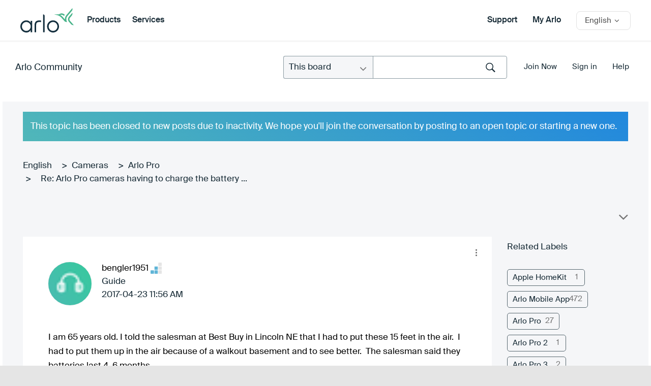

--- FILE ---
content_type: text/html;charset=UTF-8
request_url: https://community.arlo.com/t5/Arlo-Pro/Arlo-Pro-cameras-having-to-charge-the-battery-every-week/m-p/1271393/highlight/true
body_size: 41852
content:
<!DOCTYPE html><html prefix="og: http://ogp.me/ns#" dir="ltr" class="no-js" lang="en">
	<head>
	
	<title>
	Re: Arlo Pro cameras having to charge the battery ... - Arlo Community
</title>
	
	
	
<meta name="probely-verification" content="56b4c988-0098-4a9a-9477-ab281d5b690b" />

<link rel="apple-touch-icon-precomposed" href="/html/assets/apple-touch-icon-precomposed.png">
<link rel="icon" type="image/png" sizes="32x32" href="https://community.arlo.com/html/@EB000C64F60CE013F3A2C5683844387E/assets/Arlo_Logo_Bird_FullColor.png">
<link href="https://community.arlo.com/html/@A76E72EA0BD480B24A9455ADE4C3E519/assets/favicon.ico" rel="shortcut icon" />
<script>(function(w,d,s,l,i){w[l]=w[l]||[];w[l].push({'gtm.start':
new Date().getTime(),event:'gtm.js'});var f=d.getElementsByTagName(s)[0],
j=d.createElement(s),dl=l!='dataLayer'?'&l='+l:'';j.async=true;j.src=
'https://www.googletagmanager.com/gtm.js?id='+i+dl;f.parentNode.insertBefore(j,f);
})(window,document,'script','dataLayer','GTM-PTWWG5K');</script> 

<meta http-equiv="X-UA-Compatible" content="IE=edge" />


<meta name="lang" content="en"/>
  	<meta name="category" content= "Arlo, Arlo Pro" />




	<meta name="doctype" content="Community Posts" />



			<meta name="labels" content="Before You Buy,Troubleshooting" />
			<meta name="solved" content="unsolved" />
			<meta name="topic-date-started" content="2017-04-23T11:56:29-07:00" />
			<meta name="topic-last-post" content="2017-04-25T05:25:44-07:00" />
			<meta name="topic-views" content="8997" />
			<meta name="topic-kudos" content="3" /><input type="hidden" id="CommunityRefID" value="Arlo">  

	
	
	
	<meta content="If you check the specs, you'd see that the cameras cover a 130 degree view, which is extremely wide angle (you can also tell this from the actual" name="description"/><meta content="width=device-width, initial-scale=1.0" name="viewport"/><meta content="2017-04-25T05:25:44-07:00" itemprop="dateModified"/><meta content="text/html; charset=UTF-8" http-equiv="Content-Type"/><link href="https://community.arlo.com/t5/Arlo-Pro/Arlo-Pro-cameras-having-to-charge-the-battery-every-week/td-p/1271101" rel="canonical"/>
	<meta content="https://community.arlo.com/t5/user/viewprofilepage/user-id/378" property="article:author"/><meta content="article" property="og:type"/><meta content="https://community.arlo.com/t5/Arlo-Pro/Arlo-Pro-cameras-having-to-charge-the-battery-every-week/td-p/1271101" property="og:url"/><meta content="Arlo Pro" property="article:section"/><meta content="If you check the specs, you'd see that the cameras cover a 130 degree view, which is extremely wide angle (you can also tell this from the actual view). In camera terms, it's a fisheye lens. That's why it can be too high, especially if you have any desire to see details. That wide a view will invite..." property="og:description"/><meta content="2017-04-24T10:39:11.914Z" property="article:published_time"/><meta content="2017-04-25T05:25:44-07:00" property="article:modified_time"/><meta content="Re: Arlo Pro cameras having to charge the battery every week" property="og:title"/>
	
	
		<link class="lia-link-navigation hidden live-links" title="topic Re: Arlo Pro cameras having to charge the battery every week in Arlo Pro" type="application/rss+xml" rel="alternate" id="link" href="/iyazy66697/rss/message?board.id=en-arlo-pro&amp;message.id=12000"></link>
	

	
	
	    
            	<link href="/skins/6608987/496462613616d229562fc113d9a87dea/arlo_redesign2.css" rel="stylesheet" type="text/css"/>
            
	

	
	
	
	
	<meta name="google-site-verification" content="QxjSo22T9T7PLs_bh9Ks-PSuWY05OLJ1qE5NQH4Dp70" />
<meta name="msvalidate.01" content="48CC2BF5DD3681FEA7BE18D17C1ACEDC" />
<meta charset="utf-8">
  <meta name="description" content="Arlo is the world's first 100 percent wireless high-definition smart home security camera.">
  <title>Arlo|Smart Home Security|Wireless HD Security Cameras</title> 
  <link rel="apple-touch-icon-precomposed" href="/html/assets/apple-touch-icon-precomposed.png">  
  <link rel="stylesheet" href="/html/assets/arlop-styles.css">
  <link href="https://cdn.jsdelivr.net/npm/select2@4.1.0-beta.1/dist/css/select2.min.css" rel="stylesheet" />
  <link rel="stylesheet" href="css/font-awesome.css">
  <link rel="stylesheet" href="css/global.css">
  <link rel="stylesheet" href="css/main.css">
  
  <script src="/html/assets/webfontloader.js"></script>
  <script src="/html/assets/jquery-1.12.3.min.js"></script>
  <script src="/html/assets/underscore-min.js"></script>
  <script src="/html/assets/jquery.placeholder.js"></script>
  <script src="/html/assets/jquery.waypoints.min.js"></script>

  <script src="/html/assets/namespace.js"></script>
  <script src="/html/assets/extensions.js"></script>
  <script src="/html/assets/utilities.js"></script>
  <script src="/html/assets/common.js"></script>
  <script src="/html/assets/shared.js"></script>
  <script src="/html/assets/sliders.js"></script>
  <script src="/html/assets/video.js"></script>
  <script src="/html/assets/community.js"></script>
  <script src="/html/assets/main.js"></script>
  <script src="/html/assets/jcook.js"></script>
  <script src="/html/assets/jquery.fancybox.pack.js"></script>

  
<link rel="stylesheet" type="text/css" href="/html/assets/bootstrap-glyphicons.css"/>
  <link rel="stylesheet" href="/html/assets/jquery-ui.css" />
  <link rel="stylesheet" href="/html/assets/jquery.fancybox.css">
  <script src="https://community.arlo.com/html/@87462C8899AFEE0C54287BC1D84453EC/assets/jquery-ui.min.js"></script>
  <link rel="stylesheet" href="/html/assets/js/fancybox/jquery.fancybox.css?v=2.1.5" media="screen">
  <script src="/html/assets/js/fancybox/jquery.fancybox@1.js?v=2.1.5"></script>
  <script src="/html/assets/js/fancybox/helpers/jquery.fancybox-media.js"></script>
<script src="/html/assets/jquery.main.js"></script>
<script src="/html/assets/customScroll.js"></script>
  <!--[if (lt IE 9) & (!IEMobile)]>
    <script src="/html/assets/js/html5shiv.js"></script>
  <![endif]-->
<script src="/html/assets/fn.alert.js"></script>
<script src="/html/assets/fn.survey.js"></script>
<link rel="stylesheet" href="/html/assets/alert.css">

<script type="text/javascript">
  $(document).ready(function(){
  })
var cURL = encodeURIComponent(window.location.href);
</script>


<script>
var ___NETGEARGlobals = [];
</script>

<script type="text/javascript">
$(document).ready(function() {
$("#lia-body .lia-quilt-unanswered-topics-page .hero_round_nav .arloHeaderMenu").hide();
});
</script>

<!-- Start VWO Async SmartCode -->
<link rel="preconnect" href="https://dev.visualwebsiteoptimizer.com" />
<script type='text/javascript' id='vwoCode'>
window._vwo_code || (function() {
var account_id=350170,
version=2.0,
settings_tolerance=2000,
hide_element='body',
hide_element_style = 'opacity:0 !important;filter:alpha(opacity=0) !important;background:none !important',
/* DO NOT EDIT BELOW THIS LINE */
f=false,w=window,d=document,v=d.querySelector('#vwoCode'),cK='_vwo_'+account_id+'_settings',cc={};try{var c=JSON.parse(localStorage.getItem('_vwo_'+account_id+'_config'));cc=c&&typeof c==='object'?c:{}}catch(e){}var stT=cc.stT==='session'?w.sessionStorage:w.localStorage;code={use_existing_jquery:function(){return typeof use_existing_jquery!=='undefined'?use_existing_jquery:undefined},library_tolerance:function(){return typeof library_tolerance!=='undefined'?library_tolerance:undefined},settings_tolerance:function(){return cc.sT||settings_tolerance},hide_element_style:function(){return'{'+(cc.hES||hide_element_style)+'}'},hide_element:function(){return typeof cc.hE==='string'?cc.hE:hide_element},getVersion:function(){return version},finish:function(){if(!f){f=true;var e=d.getElementById('_vis_opt_path_hides');if(e)e.parentNode.removeChild(e)}},finished:function(){return f},load:function(e){var t=this.getSettings(),n=d.createElement('script'),i=this;if(t){n.textContent=t;d.getElementsByTagName('head')[0].appendChild(n);if(!w.VWO||VWO.caE){stT.removeItem(cK);i.load(e)}}else{n.fetchPriority='high';n.src=e;n.type='text/javascript';n.onerror=function(){_vwo_code.finish()};d.getElementsByTagName('head')[0].appendChild(n)}},getSettings:function(){try{var e=stT.getItem(cK);if(!e){return}e=JSON.parse(e);if(Date.now()>e.e){stT.removeItem(cK);return}return e.s}catch(e){return}},init:function(){if(d.URL.indexOf('__vwo_disable__')>-1)return;var e=this.settings_tolerance();w._vwo_settings_timer=setTimeout(function(){_vwo_code.finish();stT.removeItem(cK)},e);var t=d.currentScript,n=d.createElement('style'),i=this.hide_element(),r=t&&!t.async&&i?i+this.hide_element_style():'',c=d.getElementsByTagName('head')[0];n.setAttribute('id','_vis_opt_path_hides');v&&n.setAttribute('nonce',v.nonce);n.setAttribute('type','text/css');if(n.styleSheet)n.styleSheet.cssText=r;else n.appendChild(d.createTextNode(r));c.appendChild(n);this.load('https://dev.visualwebsiteoptimizer.com/j.php?a='+account_id+'&u='+encodeURIComponent(d.URL)+'&vn='+version)}};w._vwo_code=code;code.init();})();
</script>
<!-- End VWO Async SmartCode --> 

<link rel="stylesheet" href="/html/assets/arlo-main.css" />


<script type="text/javascript" src="/t5/scripts/EF7B13D9B64EB8BBD9C87DD3095E9284/lia-scripts-head-min.js"></script><script language="javascript" type="text/javascript">
<!--
window.FileAPI = { jsPath: '/html/assets/js/vendor/ng-file-upload-shim/' };
LITHIUM.PrefetchData = {"Components":{},"commonResults":{}};
LITHIUM.DEBUG = false;
LITHIUM.CommunityJsonObject = {
  "Validation" : {
    "image.description" : {
      "min" : 0,
      "max" : 1000,
      "isoneof" : [ ],
      "type" : "string"
    },
    "tkb.toc_maximum_heading_level" : {
      "min" : 1,
      "max" : 6,
      "isoneof" : [ ],
      "type" : "integer"
    },
    "tkb.toc_heading_list_style" : {
      "min" : 0,
      "max" : 50,
      "isoneof" : [
        "disc",
        "circle",
        "square",
        "none"
      ],
      "type" : "string"
    },
    "blog.toc_maximum_heading_level" : {
      "min" : 1,
      "max" : 6,
      "isoneof" : [ ],
      "type" : "integer"
    },
    "tkb.toc_heading_indent" : {
      "min" : 5,
      "max" : 50,
      "isoneof" : [ ],
      "type" : "integer"
    },
    "blog.toc_heading_indent" : {
      "min" : 5,
      "max" : 50,
      "isoneof" : [ ],
      "type" : "integer"
    },
    "blog.toc_heading_list_style" : {
      "min" : 0,
      "max" : 50,
      "isoneof" : [
        "disc",
        "circle",
        "square",
        "none"
      ],
      "type" : "string"
    }
  },
  "User" : {
    "settings" : {
      "imageupload.legal_file_extensions" : "*.jpg;*.JPG;*.jpeg;*.JPEG;*.gif;*.GIF;*.png;*.PNG;*.bmp",
      "config.enable_avatar" : true,
      "integratedprofile.show_klout_score" : true,
      "layout.sort_view_by_last_post_date" : true,
      "layout.friendly_dates_enabled" : false,
      "profileplus.allow.anonymous.scorebox" : false,
      "tkb.message_sort_default" : "topicPublishDate",
      "layout.format_pattern_date" : "yyyy-MM-dd",
      "config.require_search_before_post" : "off",
      "isUserLinked" : false,
      "integratedprofile.cta_add_topics_dismissal_timestamp" : -1,
      "layout.message_body_image_max_size" : 1000,
      "profileplus.everyone" : false,
      "integratedprofile.cta_connect_wide_dismissal_timestamp" : -1,
      "blog.toc_maximum_heading_level" : "",
      "integratedprofile.hide_social_networks" : false,
      "blog.toc_heading_indent" : "",
      "contest.entries_per_page_num" : 20,
      "layout.messages_per_page_linear" : 30,
      "integratedprofile.cta_manage_topics_dismissal_timestamp" : -1,
      "profile.shared_profile_test_group" : false,
      "integratedprofile.cta_personalized_feed_dismissal_timestamp" : -1,
      "integratedprofile.curated_feed_size" : 10,
      "contest.one_kudo_per_contest" : false,
      "integratedprofile.enable_social_networks" : false,
      "integratedprofile.my_interests_dismissal_timestamp" : -1,
      "profile.language" : "en",
      "layout.friendly_dates_max_age_days" : 31,
      "layout.threading_order" : "thread_descending",
      "blog.toc_heading_list_style" : "disc",
      "useRecService" : false,
      "layout.module_welcome" : "",
      "imageupload.max_uploaded_images_per_upload" : 100,
      "imageupload.max_uploaded_images_per_user" : 1000,
      "integratedprofile.connect_mode" : "",
      "tkb.toc_maximum_heading_level" : "",
      "tkb.toc_heading_list_style" : "disc",
      "sharedprofile.show_hovercard_score" : true,
      "config.search_before_post_scope" : "community",
      "tkb.toc_heading_indent" : "",
      "p13n.cta.recommendations_feed_dismissal_timestamp" : -1,
      "imageupload.max_file_size" : 5243,
      "layout.show_batch_checkboxes" : false,
      "integratedprofile.cta_connect_slim_dismissal_timestamp" : -1
    },
    "isAnonymous" : true,
    "policies" : {
      "image-upload.process-and-remove-exif-metadata" : true
    },
    "registered" : false,
    "emailRef" : "",
    "id" : -1,
    "login" : "Retired_Member"
  },
  "Server" : {
    "communityPrefix" : "/iyazy66697",
    "nodeChangeTimeStamp" : 1768879200612,
    "tapestryPrefix" : "/t5",
    "deviceMode" : "DESKTOP",
    "responsiveDeviceMode" : "DESKTOP",
    "membershipChangeTimeStamp" : "0",
    "version" : "25.12",
    "branch" : "25.12-release",
    "showTextKeys" : false
  },
  "Config" : {
    "phase" : "prod",
    "integratedprofile.cta.reprompt.delay" : 2592000000,
    "profileplus.tracking" : {
      "profileplus.tracking.enable" : false,
      "profileplus.tracking.click.enable" : true,
      "profileplus.tracking.impression.enable" : true
    },
    "app.revision" : "2512231126-s6f44f032fc-b18",
    "navigation.manager.community.structure.limit" : "1000"
  },
  "Activity" : {
    "Results" : [ ]
  },
  "NodeContainer" : {
    "viewHref" : "https://community.arlo.com/t5/Cameras/ct-p/en-cameras",
    "description" : "",
    "id" : "en-cameras",
    "shortTitle" : "Cameras",
    "title" : "Cameras",
    "nodeType" : "category"
  },
  "Page" : {
    "skins" : [
      "arlo_redesign2",
      "responsive_peak"
    ],
    "authUrls" : {
      "loginUrl" : "https://www.arlo.com/community/login/?referer=https%3A%2F%2Fcommunity.arlo.com%2Ft5%2FArlo-Pro%2FArlo-Pro-cameras-having-to-charge-the-battery-every-week%2Fm-p%2F1271393%2Fhighlight%2Ftrue",
      "loginUrlNotRegistered" : "https://www.arlo.com/community/login/?redirectreason=notregistered&referer=https%3A%2F%2Fcommunity.arlo.com%2Ft5%2FArlo-Pro%2FArlo-Pro-cameras-having-to-charge-the-battery-every-week%2Fm-p%2F1271393%2Fhighlight%2Ftrue",
      "loginUrlNotRegisteredDestTpl" : "https://www.arlo.com/community/login/?redirectreason=notregistered&referer=%7B%7BdestUrl%7D%7D"
    },
    "name" : "ForumTopicPage",
    "rtl" : false,
    "object" : {
      "viewHref" : "/t5/Arlo-Pro/Arlo-Pro-cameras-having-to-charge-the-battery-every-week/td-p/1271101",
      "subject" : "Arlo Pro cameras having to charge the battery every week",
      "id" : 1271101,
      "page" : "ForumTopicPage",
      "type" : "Thread"
    }
  },
  "WebTracking" : {
    "Activities" : { },
    "path" : "Community:Arlo Community/Category:English/Category:Arlo Smart Home Security/Category:Arlo Forum Discussions/Category:Cameras/Board:Arlo Pro/Message:Re: Arlo Pro cameras having to charge the battery every week"
  },
  "Feedback" : {
    "targeted" : { }
  },
  "Seo" : {
    "markerEscaping" : {
      "pathElement" : {
        "prefix" : "@",
        "match" : "^[0-9][0-9]$"
      },
      "enabled" : false
    }
  },
  "TopLevelNode" : {
    "viewHref" : "https://community.arlo.com/t5/English/ct-p/English",
    "description" : "NETGEAR Community is a peer to peer environment with minimal NETGEAR involvement.  The Community is an environment for our customers, partners, and prospects to get answers, share ideas, collaborate, and gain best practices. The Community is designed to help our customers to be more successful using NETGEAR products and services. With many community members - the minute you enter the community, you experience a network of peers waiting to help. Search for answers from our product and support pages that include extensive knowledge base articles and community forum interactions.",
    "id" : "English",
    "shortTitle" : "English",
    "title" : "English",
    "nodeType" : "category"
  },
  "Community" : {
    "viewHref" : "https://community.arlo.com/",
    "integratedprofile.lang_code" : "en",
    "integratedprofile.country_code" : "US",
    "id" : "iyazy66697",
    "shortTitle" : "Arlo Community",
    "title" : "Arlo Community"
  },
  "CoreNode" : {
    "conversationStyle" : "forum",
    "viewHref" : "https://community.arlo.com/t5/Arlo-Pro/bd-p/en-arlo-pro",
    "settings" : { },
    "description" : "Model: VMC4030",
    "id" : "en-arlo-pro",
    "shortTitle" : "Arlo Pro",
    "title" : "Arlo Pro",
    "nodeType" : "Board",
    "ancestors" : [
      {
        "viewHref" : "https://community.arlo.com/t5/Cameras/ct-p/en-cameras",
        "description" : "",
        "id" : "en-cameras",
        "shortTitle" : "Cameras",
        "title" : "Cameras",
        "nodeType" : "category"
      },
      {
        "viewHref" : "https://community.arlo.com/t5/Arlo-Forum-Discussions/ct-p/arlo-forum-discussions",
        "description" : "",
        "id" : "arlo-forum-discussions",
        "shortTitle" : "Arlo Forum Discussions",
        "title" : "Arlo Forum Discussions",
        "nodeType" : "category"
      },
      {
        "viewHref" : "https://community.arlo.com/t5/Arlo-Smart-Home-Security/ct-p/Arlo",
        "description" : "Arlo, Smart Home Security Camera.  100% wire-free indoor/outdoor home monitoring system. Arlo weatherproof cameras can be secured without needing to a power outlet as they are battery powered that last up to 6 months. Arlo app anytime, anywhere to see crystal-clear live and recorded HD video. Arlo\u2019s motion sensors automatically send alerts to your phone when movement is detected, and records to your free private cloud storage to review anytime. Arlo is ready to go when you are\u2014add extra cameras to your system with the touch of a button.\r\n\r\nFeatures\r\n100% Wire-Free\r\nNight Vision \r\nHD Quality - 720p live video\r\nMotion Alerts - notifications and emails\r\nWeatherproof - indoor or outdoor placement\r\nCloud Storage",
        "id" : "Arlo",
        "shortTitle" : "Arlo Smart Home Security",
        "title" : "Arlo Smart Home Security",
        "nodeType" : "category"
      },
      {
        "viewHref" : "https://community.arlo.com/t5/English/ct-p/English",
        "description" : "NETGEAR Community is a peer to peer environment with minimal NETGEAR involvement.  The Community is an environment for our customers, partners, and prospects to get answers, share ideas, collaborate, and gain best practices. The Community is designed to help our customers to be more successful using NETGEAR products and services. With many community members - the minute you enter the community, you experience a network of peers waiting to help. Search for answers from our product and support pages that include extensive knowledge base articles and community forum interactions.",
        "id" : "English",
        "shortTitle" : "English",
        "title" : "English",
        "nodeType" : "category"
      },
      {
        "viewHref" : "https://community.arlo.com/",
        "description" : "",
        "id" : "iyazy66697",
        "shortTitle" : "Arlo Community",
        "title" : "Arlo Community",
        "nodeType" : "Community"
      }
    ]
  }
};
LITHIUM.Components.RENDER_URL = "/t5/util/componentrenderpage/component-id/#{component-id}?render_behavior=raw";
LITHIUM.Components.ORIGINAL_PAGE_NAME = 'forums/v5/ForumTopicPage';
LITHIUM.Components.ORIGINAL_PAGE_ID = 'ForumTopicPage';
LITHIUM.Components.ORIGINAL_PAGE_CONTEXT = '[base64]..';
LITHIUM.Css = {
  "BASE_DEFERRED_IMAGE" : "lia-deferred-image",
  "BASE_BUTTON" : "lia-button",
  "BASE_SPOILER_CONTAINER" : "lia-spoiler-container",
  "BASE_TABS_INACTIVE" : "lia-tabs-inactive",
  "BASE_TABS_ACTIVE" : "lia-tabs-active",
  "BASE_AJAX_REMOVE_HIGHLIGHT" : "lia-ajax-remove-highlight",
  "BASE_FEEDBACK_SCROLL_TO" : "lia-feedback-scroll-to",
  "BASE_FORM_FIELD_VALIDATING" : "lia-form-field-validating",
  "BASE_FORM_ERROR_TEXT" : "lia-form-error-text",
  "BASE_FEEDBACK_INLINE_ALERT" : "lia-panel-feedback-inline-alert",
  "BASE_BUTTON_OVERLAY" : "lia-button-overlay",
  "BASE_TABS_STANDARD" : "lia-tabs-standard",
  "BASE_AJAX_INDETERMINATE_LOADER_BAR" : "lia-ajax-indeterminate-loader-bar",
  "BASE_AJAX_SUCCESS_HIGHLIGHT" : "lia-ajax-success-highlight",
  "BASE_CONTENT" : "lia-content",
  "BASE_JS_HIDDEN" : "lia-js-hidden",
  "BASE_AJAX_LOADER_CONTENT_OVERLAY" : "lia-ajax-loader-content-overlay",
  "BASE_FORM_FIELD_SUCCESS" : "lia-form-field-success",
  "BASE_FORM_WARNING_TEXT" : "lia-form-warning-text",
  "BASE_FORM_FIELDSET_CONTENT_WRAPPER" : "lia-form-fieldset-content-wrapper",
  "BASE_AJAX_LOADER_OVERLAY_TYPE" : "lia-ajax-overlay-loader",
  "BASE_FORM_FIELD_ERROR" : "lia-form-field-error",
  "BASE_SPOILER_CONTENT" : "lia-spoiler-content",
  "BASE_FORM_SUBMITTING" : "lia-form-submitting",
  "BASE_EFFECT_HIGHLIGHT_START" : "lia-effect-highlight-start",
  "BASE_FORM_FIELD_ERROR_NO_FOCUS" : "lia-form-field-error-no-focus",
  "BASE_EFFECT_HIGHLIGHT_END" : "lia-effect-highlight-end",
  "BASE_SPOILER_LINK" : "lia-spoiler-link",
  "FACEBOOK_LOGOUT" : "lia-component-users-action-logout",
  "BASE_DISABLED" : "lia-link-disabled",
  "FACEBOOK_SWITCH_USER" : "lia-component-admin-action-switch-user",
  "BASE_FORM_FIELD_WARNING" : "lia-form-field-warning",
  "BASE_AJAX_LOADER_FEEDBACK" : "lia-ajax-loader-feedback",
  "BASE_AJAX_LOADER_OVERLAY" : "lia-ajax-loader-overlay",
  "BASE_LAZY_LOAD" : "lia-lazy-load"
};
(function() { if (!window.LITHIUM_SPOILER_CRITICAL_LOADED) { window.LITHIUM_SPOILER_CRITICAL_LOADED = true; window.LITHIUM_SPOILER_CRITICAL_HANDLER = function(e) { if (!window.LITHIUM_SPOILER_CRITICAL_LOADED) return; if (e.target.classList.contains('lia-spoiler-link')) { var container = e.target.closest('.lia-spoiler-container'); if (container) { var content = container.querySelector('.lia-spoiler-content'); if (content) { if (e.target.classList.contains('open')) { content.style.display = 'none'; e.target.classList.remove('open'); } else { content.style.display = 'block'; e.target.classList.add('open'); } } e.preventDefault(); return false; } } }; document.addEventListener('click', window.LITHIUM_SPOILER_CRITICAL_HANDLER, true); } })();
LITHIUM.noConflict = true;
LITHIUM.useCheckOnline = false;
LITHIUM.RenderedScripts = [
  "EarlyEventCapture.js",
  "jquery.viewport-1.0.js",
  "jquery.blockui.js",
  "Video.js",
  "DeferredImages.js",
  "jquery.effects.core.js",
  "SpoilerToggle.js",
  "HelpIcon.js",
  "DynamicPager.js",
  "prism.js",
  "ForceLithiumJQuery.js",
  "MessageViewDisplay.js",
  "PartialRenderProxy.js",
  "Events.js",
  "jquery.effects.slide.js",
  "ElementQueries.js",
  "jquery.ui.mouse.js",
  "NoConflict.js",
  "FormActions.js",
  "jquery.lithium-selector-extensions.js",
  "jquery.tools.tooltip-1.2.6.js",
  "CustomEvent.js",
  "Lithium.js",
  "Throttle.js",
  "select2.full.min.js",
  "jquery.ui.core.js",
  "ResizeSensor.js",
  "Tooltip.js",
  "ProductTagList.js",
  "AutoComplete.js",
  "jquery.ui.position.js",
  "jquery.iframe-shim-1.0.js",
  "jquery.ui.resizable.js",
  "LiModernizr.js",
  "jquery.ajax-cache-response-1.0.js",
  "Placeholder.js",
  "Components.js",
  "jquery.autocomplete.js",
  "Loader.js",
  "jquery.ui.widget.js",
  "jquery.appear-1.1.1.js",
  "select2.full.min.js",
  "Cache.js",
  "DropDownMenu.js",
  "ElementMethods.js",
  "jquery.function-utils-1.0.js",
  "jquery.dataTables.min.js",
  "Text.js",
  "DropDownMenuVisibilityHandler.js",
  "jquery.dataTables.min.js",
  "ActiveCast3.js",
  "json2.js",
  "jquery.js",
  "jquery.delayToggle-1.0.js",
  "select2.full.min.js",
  "jquery.ui.draggable.js",
  "jquery.css-data-1.0.js",
  "AjaxFeedback.js",
  "jquery.iframe-transport.js",
  "Sandbox.js",
  "jquery.position-toggle-1.0.js",
  "Auth.js",
  "AjaxSupport.js",
  "jquery.clone-position-1.0.js",
  "jquery.scrollTo.js",
  "PolyfillsAll.js",
  "select2.full.min.js",
  "jquery.tmpl-1.1.1.js",
  "jquery.hoverIntent-r6.js",
  "Forms.js",
  "Dialog.js",
  "SearchForm.js",
  "jquery.fileupload.js",
  "InformationBox.js",
  "Globals.js",
  "SearchAutoCompleteToggle.js",
  "select2.full.min.js",
  "DataHandler.js",
  "MessageBodyDisplay.js",
  "jquery.ui.dialog.js",
  "jquery.dataTables.min.js",
  "Namespace.js",
  "jquery.json-2.6.0.js",
  "select2.full.min.js",
  "jquery.dataTables.min.js",
  "Link.js",
  "ValueSurveyLauncher.js",
  "jquery.placeholder-2.0.7.js",
  "jquery.dataTables.min.js",
  "jquery.dataTables.min.js"
];// -->
</script><script type="text/javascript" src="/t5/scripts/D60EB96AE5FF670ED274F16ABB044ABD/lia-scripts-head-min.js"></script></head>
	<body class="lia-board lia-user-status-anonymous ForumTopicPage lia-body" id="lia-body">
	
	
	<div id="ABD-168-1" class="ServiceNodeInfoHeader">
</div>
	
	
	
	

	<div class="lia-page">
		<center>
			
				
<div id="container">
  <noindex>  
	
	    <header id="header" class="cf">
      <div class="mobile_header">
        <div class="container">

          <a href="https://www.arlo.com" class="mobile_header_logo">
            <img src="/html/assets/logo.svg" alt="Arlo" />
          </a>		 
		<a href="#" class="mobile_header_menu_toggle">
            <span>Toggle Menu</span>
          </a>
        </div>

        <nav class="mobile_header_menu_nav">
          <ul>
            <li>
             <a href="/t5/Arlo-Smart-Home-Security/ct-p/Arlo#product-section" class="desktop_header_nav_link">Products</a>
           </li>
            <li>
             <a href="/t5/Services/ct-p/en-services" class="desktop_header_nav_link">Services</a>
           </li>
          </ul>

          <div class="mobile_header_country">
            <a href="#" class="mobile_header_country_cta ibp">
              <span class="country-name">English</span>
            </a>
            <select class="mobile_header_country_select">
              <option value="#"></option>
              <option value="/t5/Arlo/ct-p/zh-arlo">汉语</option>
              <option value="/t5/Arlo/ct-p/de-arlo">Deutsch</option>
              <option value="/t5/Arlo/ct-p/es-arlo">Español</option>
              <option value="/t5/Arlo/ct-p/fr-arlo">Français</option>
              <option value="/t5/Arlo/ct-p/it-arlo">Italiano</option>
              <option value="/t5/Arlo/ct-p/ja-arlo">日本語</option>
              <option value="/t5/Arlo-Smart-Home-Security/ct-p/Arlo">English</option>
            </select>
          </div>

          <div class="mobile_header_menu_nav-overlay overlay"></div>
        </nav>
      </div>

      <div class="desktop_header">
        <div class="container cf">
          <div class="desktop_header_first">
            <a target="_blank" href="https://www.arlo.com" class="desktop_header_logo">
              <img src="/html/assets/logo.svg" alt="Arlo" />
            </a>

            <nav class="desktop_header_nav">
              <ul>
				<li class="desktop_header_nav_item">
                  <a href="/t5/Arlo-Smart-Home-Security/ct-p/Arlo#product-section" class="desktop_header_nav_link">Products</a>
                </li>
                <li class="desktop_header_nav_item">
                  <a href="/t5/Services/ct-p/en-services">Services</a>
                </li>
              </ul>
            </nav>
          </div>

          <div class="desktop_header_last">

            <a target="_blank" href="https://www.arlo.com/en-us/support/">Support</a>
		
		
            <a target="_blank" href="https://my.arlo.com/#/login">My Arlo</a>
            <section class="countryselector">
              <div class="wrapper cf">
                <div id="country-selector" class="cf inactive">
                  <a id="country-default" class="cf" href="#">
                    <span class="country-name">English</span>
                  </a>
                  <div id="country-list-wrap">
                    <div class="inner">
                      <ul id="country-list">
                        <li>
                          <a href="/t5/Arlo/ct-p/zh-arlo">
                            <span class="countrynamelist">汉语</span>
                          </a>
                        </li>
                        <li>
                          <a href="/t5/Arlo/ct-p/de-arlo">
                            <span class="countrynamelist">Deutsch</span>
                          </a>
                        </li>
                        <li>
                          <a href="/t5/Arlo/ct-p/es-arlo">
                            <span class="countrynamelist">Español</span>
                          </a>
                        </li>
                        <li>
                          <a href="/t5/Arlo/ct-p/fr-arlo">
                            <span class="countrynamelist">Français</span>
                          </a>
                        </li>
                        <li>
                          <a href="/t5/Arlo/ct-p/it-arlo">
                            <span class="countrynamelist">Italiano</span>
                          </a>
                        </li>
                        <li>
                          <a href="/t5/Arlo/ct-p/ja-arlo">
                            <span class="countrynamelist">日本語</span>

                          </a>
                        </li>
                      </ul>
                    </div>
                  </div>
                </div>
              </div>
            </section>
          </div>
        </div>
      </div>
    </header>
  </noindex>
<div class="notification-alert">

<div class="notification-alert-orange" style="display:none;">
  <span class="close-btn" onclick="this.parentElement.style.display='none';">&times;</span> 
   Arlo DevOps team is investigating an issue where customers are experiencing login issues. We apologize for this inconvenience and are working to resolve this issue.
</div>

<div class="notification-alert-orange" style="display:none;">
  <span class="close-btn" onclick="this.parentElement.style.display='none';">&times;</span> 
<b>Arlo End of Life Policy Notice </b></br>To view Arlo’s new End of Life Policy, click <a href="https://downloads.arlo.com/images/PDFs/EOL_Policy/Arlo-End-of-Life-Policy_06_01_2023_Final.pdf" title=Arlo EOL Policy." target="_blank"><b>here.</b></a> 
</div>

<div class="notification-alert-orange" style="display:none;">
  <span class="close-btn" onclick="this.parentElement.style.display='none';">&times;</span> 
<b>Urgent: Activate Two-Step Verification </b></br>Arlo requires all users to activate two-step verification to continue to access your recordings, devices, and account. </br> Please enable this feature now. <a href="https://kb.arlo.com/000062288" title="Learn More" target="_blank"><b>Learn More.</b></a> 
</div>

<div class="notification-alert-yellow"  style="display:none;">
  <span class="close-btn" onclick="this.parentElement.style.display='none';">&times;</span> 
   We are experiencing an outage of our ReadyCloud service and are working to resolve the issue..
</div>

<div class="notification-alert-green" style="display:none;">
  <span class="close-btn" onclick="this.parentElement.style.display='none';">&times;</span> 
   We are experiencing an outage of our <a href="https://www.google.com/" style="color:white; text-decoration: underline;"> Google </a> service and are working to resolve the issue..
</div>

</div>  <main data-controller="Community" id="community" class="cf">
<section class="intro-panel dark-gradient inner-header">
 <div class="container">
       <div class="top-part animate fadeInUp animated">
        <div class="left-wrap">
          <span class="page-title"><a href="/t5/Arlo-Smart-Home-Security/ct-p/Arlo">Arlo Community</a></span>
        </div>
        <div class="right-wrap">
         <div class="user-profile-section">
<div id="lia-searchformV32_a732f6735d4bd1" class="SearchForm lia-search-form-wrapper lia-mode-default lia-component-common-widget-search-form">
	

	
		<div class="lia-inline-ajax-feedback">
			<div class="AjaxFeedback" id="ajaxfeedback_a732f6735d4bd1"></div>
			
	

	

		</div>

	

	
		<div id="searchautocompletetoggle_a732f6735d4bd1">	
	
		

	
		<div class="lia-inline-ajax-feedback">
			<div class="AjaxFeedback" id="ajaxfeedback_a732f6735d4bd1_0"></div>
			
	

	

		</div>

	

	
			
            <form enctype="multipart/form-data" class="lia-form lia-form-inline SearchForm" action="https://community.arlo.com/t5/forums/v5/forumtopicpage.searchformv32.form.form" method="post" id="form_a732f6735d4bd1" name="form_a732f6735d4bd1"><div class="t-invisible"><input value="board-id/en-arlo-pro/message-id/12000/highlight/true" name="t:ac" type="hidden"></input><input value="search/contributions/page" name="t:cp" type="hidden"></input><input value="[base64].." name="lia-form-context" type="hidden"></input><input value="ForumTopicPage:board-id/en-arlo-pro/message-id/12000/highlight/true:searchformv32.form:" name="liaFormContentKey" type="hidden"></input><input value="5DI9GWMef1Esyz275vuiiOExwpQ=:H4sIAAAAAAAAALVSTU7CQBR+krAixkj0BrptjcpCMSbERGKCSmxcm+kwlGrbqTOvFDYexRMYL8HCnXfwAG5dubDtFKxgYgu4mrzvm3w/M+/pHcphHQ4kI4L2dMo9FLYZoM09qbeJxQ4V0+XC7e/tamqyBPEChwgbh1JAjQtLIz6hPaYh8ZlEMaxplAvm2KZmEsm0hhmBhOKpzZzOlsEw8LevR5W3zZfPEqy0oJIYc+eCuAyh2rolfaI7xLN0I8rjWfWBj7CuzJvf5osmbxRN3hacMimNwHRtKSOr0XNnv/vx+FoCGPjhMRzljhNLYHrEt9kA5T08ACCsKvREoYuqxqLl8BLO84q4UcMITcG49y/QOGs1pYyESl5p6V6qwRW086rinVmoxMZsiZud/zBUTc6gmVc4kExkJafmcYG1GM9+wfIsCkf2OP54hal5EjnG54z8h0XhjfcF7wQUs5Kz0GTjU2rOjc/llTT4Au07pDOcBQAA" name="t:formdata" type="hidden"></input></div>
	
	

	

	

	
		<div class="lia-inline-ajax-feedback">
			<div class="AjaxFeedback" id="feedback_a732f6735d4bd1"></div>
			
	

	

		</div>

	

	

	

	


	
	<input value="UKqkjldJ8Deqy5pW7B_pQNz4aMtnIOz6_pX0RzVbn7Q." name="lia-action-token" type="hidden"></input>
	
	<input value="form_a732f6735d4bd1" id="form_UIDform_a732f6735d4bd1" name="form_UID" type="hidden"></input>
	<input value="" id="form_instance_keyform_a732f6735d4bd1" name="form_instance_key" type="hidden"></input>
	
                

                
                    
                        <span class="lia-search-granularity-wrapper">
                            <select title="Search Granularity" class="lia-search-form-granularity search-granularity" aria-label="Search Granularity" id="searchGranularity_a732f6735d4bd1" name="searchGranularity"><option title="All community" value="English|category">All community</option><option title="This category" value="en-cameras|category">This category</option><option title="This board" selected="selected" value="en-arlo-pro|forum-board">This board</option><option title="Knowledge base" value="tkb|tkb">Knowledge base</option><option title="Users" value="user|user">Users</option><option title="Products" value="product|product">Products</option></select>
                        </span>
                    
                

                <span class="lia-search-input-wrapper">
                    <span class="lia-search-input-field">
                        <span class="lia-button-wrapper lia-button-wrapper-secondary lia-button-wrapper-searchForm-action"><input value="searchForm" name="submitContextX" type="hidden"></input><input class="lia-button lia-button-secondary lia-button-searchForm-action" value="g" id="submitContext_a732f6735d4bd1" name="submitContext" type="submit"></input></span>

                        <input placeholder="Search the Community" aria-label="Search" title="Search" class="lia-form-type-text lia-autocomplete-input search-input lia-search-input-message" value="" id="messageSearchField_a732f6735d4bd1_0" name="messageSearchField" type="text"></input>
                        <input placeholder="Search the Community" aria-label="Search" title="Search" class="lia-form-type-text lia-autocomplete-input search-input lia-search-input-tkb-article lia-js-hidden" value="" id="messageSearchField_a732f6735d4bd1_1" name="messageSearchField_0" type="text"></input>
                        

	
		<input placeholder="Search community members" ng-non-bindable="" title="Enter a user name or rank" class="lia-form-type-text UserSearchField lia-search-input-user search-input lia-js-hidden lia-autocomplete-input" aria-label="Enter a user name or rank" value="" id="userSearchField_a732f6735d4bd1" name="userSearchField" type="text"></input>
	

	


                        <input placeholder="Search your private messages" title="Enter a search word" class="lia-form-type-text NoteSearchField lia-search-input-note search-input lia-js-hidden lia-autocomplete-input" aria-label="Enter a search word" value="" id="noteSearchField_a732f6735d4bd1_0" name="noteSearchField" type="text"></input>
						<input title="Enter a search word" class="lia-form-type-text ProductSearchField lia-search-input-product search-input lia-js-hidden lia-autocomplete-input" aria-label="Enter a search word" value="" id="productSearchField_a732f6735d4bd1" name="productSearchField" type="text"></input>
                        <input class="lia-as-search-action-id" name="as-search-action-id" type="hidden"></input>
                    </span>
                </span>
                

                <span class="lia-cancel-search">cancel</span>

                
            
</form>
		
			<div class="search-autocomplete-toggle-link lia-js-hidden">
				<span>
					<a class="lia-link-navigation auto-complete-toggle-on lia-link-ticket-post-action lia-component-search-action-enable-auto-complete" data-lia-action-token="cs571HgsEaZLv8nIdt3RVxh-meWDIY9A0Y24OBtpr-o." rel="nofollow" id="enableAutoComplete_a732f6735d4bd1" href="https://community.arlo.com/t5/forums/v5/forumtopicpage.enableautocomplete:enableautocomplete?t:ac=board-id/en-arlo-pro/message-id/12000/highlight/true&amp;t:cp=action/contributions/searchactions">Turn on suggestions</a>					
					<span class="HelpIcon">
	<a class="lia-link-navigation help-icon lia-tooltip-trigger" role="button" aria-label="Help Icon" id="link_a732f6735d4bd1" href="#"><span class="lia-img-icon-help lia-fa-icon lia-fa-help lia-fa" alt="Auto-suggest helps you quickly narrow down your search results by suggesting possible matches as you type." aria-label="Help Icon" role="img" id="display_a732f6735d4bd1"></span></a><div role="alertdialog" class="lia-content lia-tooltip-pos-bottom-left lia-panel-tooltip-wrapper" id="link_a732f6735d4bd1_0-tooltip-element"><div class="lia-tooltip-arrow"></div><div class="lia-panel-tooltip"><div class="content">Auto-suggest helps you quickly narrow down your search results by suggesting possible matches as you type.</div></div></div>
</span>
				</span>
			</div>
		

	

	

	
	
	
</div>
		
	<div class="spell-check-showing-result">
		Showing results for <span class="lia-link-navigation show-results-for-link lia-link-disabled" aria-disabled="true" id="showingResult_a732f6735d4bd1"></span>
		

	</div>
	<div>
		
		<span class="spell-check-search-instead">
			Search instead for <a class="lia-link-navigation search-instead-for-link" rel="nofollow" id="searchInstead_a732f6735d4bd1" href="#"></a>
		</span>

	</div>
	<div class="spell-check-do-you-mean lia-component-search-widget-spellcheck">
		Did you mean: <a class="lia-link-navigation do-you-mean-link" rel="nofollow" id="doYouMean_a732f6735d4bd1" href="#"></a>
	</div>

	

	

	


	
</div>         <div class="user-profile-main">       
             <a id="lia-joinURL" href="https://www.arlo.com/community/register/default.aspx?referer=https%3A%2F%2Fcommunity.arlo.com%2Ft5%2FArlo-Pro%2FArlo-Pro-cameras-having-to-charge-the-battery-every-week%2Fm-p%2F1271393%2Fhighlight%2Ftrue">Join Now </a>
            <a id="lia-signinURL" href="https://www.arlo.com/community/login/?referer=https%3A%2F%2Fcommunity.arlo.com%2Ft5%2FArlo-Pro%2FArlo-Pro-cameras-having-to-charge-the-battery-every-week%2Fm-p%2F1271393%2Fhighlight%2Ftrue">Sign in</a>
            <a href="/t5/Arlo-Welcome/bd-p/en-arlo-welcome">Help</a>


          </div>
        </div>
    </div>
   </div>
</div>
</section>

<script type="text/javascript">
$( document ).ready(function() {
    (function(a){if(typeof define==="function"&&define.amd){define(["jquery"],a)}else{a(jQuery)}}(function(d){var c="ellipsis",b='<span style="white-space: nowrap;">',e={lines:"auto",ellipClass:"ellip",responsive:false};function a(h,q){var m=this,w=0,g=[],k,p,i,f,j,n,s;m.$cont=d(h);m.opts=d.extend({},e,q);function o(){m.text=m.$cont.text();m.opts.ellipLineClass=m.opts.ellipClass+"-line";m.$el=d('<span class="'+m.opts.ellipClass+'" />');m.$el.text(m.text);m.$cont.empty().append(m.$el);t()}function t(){if(typeof m.opts.lines==="number"&&m.opts.lines<2){m.$el.addClass(m.opts.ellipLineClass);return}n=m.$cont.height();if(m.opts.lines==="auto"&&m.$el.prop("scrollHeight")<=n){return}if(!k){return}s=d.trim(m.text).split(/\s+/);m.$el.html(b+s.join("</span> "+b)+"</span>");m.$el.find("span").each(k);if(p!=null){u(p)}}function u(x){s[x]='<span class="'+m.opts.ellipLineClass+'">'+s[x];s.push("</span>");m.$el.html(s.join(" "))}if(m.opts.lines==="auto"){var r=function(y,A){var x=d(A),z=x.position().top;j=j||x.height();if(z===f){g[w].push(x)}else{f=z;w+=1;g[w]=[x]}if(z+j>n){p=y-g[w-1].length;return false}};k=r}if(typeof m.opts.lines==="number"&&m.opts.lines>1){var l=function(y,A){var x=d(A),z=x.position().top;if(z!==f){f=z;w+=1}if(w===m.opts.lines){p=y;return false}};k=l}if(m.opts.responsive){var v=function(){g=[];w=0;f=null;p=null;m.$el.html(m.text);clearTimeout(i);i=setTimeout(t,100)};d(window).on("resize."+c,v)}o()}d.fn[c]=function(f){return this.each(function(){try{d(this).data(c,(new a(this,f)))}catch(g){if(window.console){console.error(c+": "+g)}}})}}));
$('.overflow').ellipsis();
$('.one-line').ellipsis({ lines: 1 });
$('.box .title').ellipsis({ lines: 2 });
$('.box--responsive').ellipsis({ responsive: true });
});
</script>

<div class="community_content">
 <div class="container">

					
	
	<div class="MinimumWidthContainer">
		<div class="min-width-wrapper">
			<div class="min-width">		
				
						<div class="lia-content">
                            
							
							
							
		
	<div class="lia-quilt lia-quilt-forum-topic-page-arlo-pro lia-quilt-layout-two-column-main-side-subhdr lia-top-quilt lia-forum-topic-page-gte-5">
	<div class="lia-quilt-row lia-quilt-row-header">
		<div class="lia-quilt-column lia-quilt-column-24 lia-quilt-column-single lia-quilt-column-common-header">
			<div class="lia-quilt-column-alley lia-quilt-column-alley-single">
	
		
			
		
				<style>
.message-reply > .lia-button-primary {
display: none;
}
#lia-body .lia-page .lia-button-wrapper.lia-button.lia-button-wrapper-primary {
display: none;
}
#lia-body .lia-page .lia-button-wrapper.lia-button-wrapper-secondary.lia-component-quick-reply-button {
display: none;
}
</style>

									<p class="lia-panel-feedback-banner-safe"><span class="bold">This topic has been closed</span> to new posts due to inactivity. We hope you'll join the conversation by posting to an open topic or starting a new one.</p>

		
			<div class="lia-quilt lia-quilt-header-arlo-pro-without-user-nav lia-quilt-layout-header lia-component-quilt-header-arlo-pro-without-user-nav">
	<div class="lia-quilt-row lia-quilt-row-row_1">
		<div class="lia-quilt-column lia-quilt-column-24 lia-quilt-column-single lia-quilt-column-header lia-mark-empty">
			
		</div>
	</div><div class="lia-quilt-row lia-quilt-row-title">
		<div class="lia-quilt-column lia-quilt-column-10 lia-quilt-column-left lia-quilt-column-page-title lia-mark-empty">
			
		</div><div class="lia-quilt-column lia-quilt-column-14 lia-quilt-column-right lia-quilt-column-site-navigation lia-mark-empty">
			
		</div>
	</div><div class="lia-quilt-row lia-quilt-row-crumb">
		<div class="lia-quilt-column lia-quilt-column-13 lia-quilt-column-left lia-quilt-column-breadcrumb">
			<div class="lia-quilt-column-alley lia-quilt-column-alley-left">
	
		
			<div aria-label="breadcrumbs" role="navigation" class="BreadCrumb crumb-line lia-breadcrumb lia-component-common-widget-breadcrumb">
	<ul role="list" id="list" class="lia-list-standard-inline">
	
		
			<li class="lia-breadcrumb-node crumb">
				<a class="lia-link-navigation crumb-category lia-breadcrumb-category lia-breadcrumb-forum" id="link_0" href="/t5/English/ct-p/English">English</a>
			</li>
			
				<li aria-hidden="true" class="lia-breadcrumb-seperator crumb-category lia-breadcrumb-category lia-breadcrumb-forum">
				  
          		  		<span class="separator">/</span>
          		  
				</li>
			
		
			<li class="lia-breadcrumb-node crumb">
				<a class="lia-link-navigation crumb-category lia-breadcrumb-category lia-breadcrumb-forum" id="link_1" href="/t5/Cameras/ct-p/en-cameras">Cameras</a>
			</li>
			
				<li aria-hidden="true" class="lia-breadcrumb-seperator crumb-category lia-breadcrumb-category lia-breadcrumb-forum">
				  
          		  		<span class="separator">/</span>
          		  
				</li>
			
		
			<li class="lia-breadcrumb-node crumb">
				<a class="lia-link-navigation crumb-board lia-breadcrumb-board lia-breadcrumb-forum" id="link_2" href="/t5/Arlo-Pro/bd-p/en-arlo-pro">Arlo Pro</a>
			</li>
			
				<li aria-hidden="true" class="lia-breadcrumb-seperator crumb-board lia-breadcrumb-board lia-breadcrumb-forum">
				  
          		  		<span class="separator">/</span>
          		  
				</li>
			
		
			<li class="lia-breadcrumb-node crumb final-crumb">
				<span class="lia-link-navigation child-thread lia-link-disabled" aria-disabled="true" disabled="true" role="link" aria-label="Re: Arlo Pro cameras having to charge the battery every week" id="link_3">Re: Arlo Pro cameras having to charge the battery ...</span>
			</li>
			
		
	
</ul>
</div>
		
	
	
</div>
		</div><div class="lia-quilt-column lia-quilt-column-11 lia-quilt-column-right lia-quilt-column-user-navigation lia-mark-empty">
			
		</div>
	</div><div class="lia-quilt-row lia-quilt-row-feedback">
		<div class="lia-quilt-column lia-quilt-column-24 lia-quilt-column-single lia-quilt-column-feedback">
			<div class="lia-quilt-column-alley lia-quilt-column-alley-single">
	
		
			
	

	

		
			
        
        
	

	

    
		
	
	
</div>
		</div>
	</div><div class="lia-quilt-row lia-quilt-row-search">
		<div class="lia-quilt-column lia-quilt-column-24 lia-quilt-column-single lia-quilt-column-search-bar lia-mark-empty">
			
		</div>
	</div>
</div>
		
	
	
</div>
		</div>
	</div><div class="lia-quilt-row lia-quilt-row-title-row">
		<div class="lia-quilt-column lia-quilt-column-24 lia-quilt-column-single lia-quilt-column-title-row-main">
			<div class="lia-quilt-column-alley lia-quilt-column-alley-single">
	
		
			
		
	
	

	
		<div class="custom-menu-bar-subject">
			
		
			<div class="lia-message-subject lia-component-message-view-widget-subject">
		<div class="MessageSubject">

	

	
			<div class="MessageSubjectIcons ">
	
	
	 
	
	
	
				
		<h2 class="message-subject">
			<span class="lia-message-unread">
				
					
					
				
			</span>
		</h2>
	
			
	
	
	
	
	
</div>
		

	

	

	

	

	

	

	
			
					
				
		

	
</div>
	</div>
		
			
			
			<div class="lia-menu-bar lia-menu-bar-top top-block lia-component-menu-bar">
	<div class="lia-decoration-border-menu-bar">
		<div class="lia-decoration-border-menu-bar-top">
			<div> </div>
		</div>
		<div class="lia-decoration-border-menu-bar-content">
			<div>
				
				<div class="lia-menu-bar-buttons">
					
					<span class="lia-button-wrapper lia-button-wrapper-primary"><span class="primary-action message-reply"><a class="lia-button lia-button-primary" rel="nofollow" id="link_4" href="/t5/forums/replypage/board-id/en-arlo-pro/message-id/11973"><span>Reply</span></a></span></span>
					
					<div class="lia-menu-navigation-wrapper lia-js-hidden lia-menu-action" id="actionMenuDropDown">	
	<div class="lia-menu-navigation">
		<div class="dropdown-default-item"><a title="Show option menu" class="lia-js-menu-opener default-menu-option lia-js-click-menu lia-link-navigation" aria-expanded="false" role="button" aria-label="Topic Options" id="dropDownLink" href="#">Topic Options</a>
			<div class="dropdown-positioning">
				<div class="dropdown-positioning-static">
					
	<ul aria-label="Dropdown menu items" role="list" id="dropdownmenuitems" class="lia-menu-dropdown-items">
		

	
	
		
			
		
			
		
			
		
			
		
			
		
			
		
			
		
			
		
			
		
			
		
			
		
			
		
			
		
			
		
			
		
			
		
			
		
			
		
			
		
			
		
			
		
			<li role="listitem"><a class="lia-link-navigation rss-thread-link lia-component-rss-action-thread" rel="nofollow noopener noreferrer" id="rssThread" href="/iyazy66697/rss/message?board.id=en-arlo-pro&amp;message.id=12000">Subscribe to RSS Feed</a></li>
		
			<li aria-hidden="true"><span class="lia-separator lia-component-common-widget-link-separator">
	<span class="lia-separator-post"></span>
	<span class="lia-separator-pre"></span>
</span></li>
		
			<li role="listitem"><span class="lia-link-navigation mark-thread-unread lia-link-disabled lia-component-forums-action-mark-thread-unread" aria-disabled="true" id="markThreadUnread">Mark Topic as New</span></li>
		
			<li role="listitem"><span class="lia-link-navigation mark-thread-read lia-link-disabled lia-component-forums-action-mark-thread-read" aria-disabled="true" id="markThreadRead">Mark Topic as Read</span></li>
		
			<li aria-hidden="true"><span class="lia-separator lia-component-common-widget-link-separator">
	<span class="lia-separator-post"></span>
	<span class="lia-separator-pre"></span>
</span></li>
		
			
		
			<li role="listitem"><span class="lia-link-navigation addThreadUserFloat lia-link-disabled lia-component-subscriptions-action-add-thread-user-float" aria-disabled="true" id="addThreadUserFloat">Float this Topic for Current User</span></li>
		
			
		
			<li role="listitem"><span class="lia-link-navigation addThreadUserBookmark lia-link-disabled lia-component-subscriptions-action-add-thread-user-bookmark" aria-disabled="true" id="addThreadUserBookmark">Bookmark</span></li>
		
			
		
			<li role="listitem"><span class="lia-link-navigation addThreadUserEmailSubscription lia-link-disabled lia-component-subscriptions-action-add-thread-user-email" aria-disabled="true" id="addThreadUserEmailSubscription">Subscribe</span></li>
		
			<li aria-hidden="true"><span class="lia-separator lia-component-common-widget-link-separator">
	<span class="lia-separator-post"></span>
	<span class="lia-separator-pre"></span>
</span></li>
		
			
		
			
		
			
		
			
		
			<li role="listitem"><a class="lia-link-navigation print-thread lia-component-forums-action-print-thread" rel="nofollow" id="printThread" href="/t5/forums/forumtopicprintpage/board-id/en-arlo-pro/message-id/12000/print-single-message/false/page/1">Printer Friendly Page</a></li>
		
			
		
			
		
			
		
			
		
			
		
	
	


	</ul>

				</div>
			</div>
		</div>
	</div>
</div>
				
				</div>
				
					
						
					<div class="lia-paging-full-wrapper" id="threadnavigator_1">
	<ul class="lia-paging-full">
		
	
		
			
				<li class="lia-paging-page-previous lia-paging-page-listing lia-component-listing">
					<a class="lia-link-navigation" title="Arlo Pro" id="link_5" href="/t5/Arlo-Pro/bd-p/en-arlo-pro/page/330">
						<span class="lia-paging-page-arrow"></span> 
						<span class="lia-paging-page-link">All forum topics</span>
					</a>
				</li>
			
		
			
				<li class="lia-paging-page-previous lia-component-previous">
					<a class="lia-link-navigation" title="Arlo Pro Background audio option" id="link_6" href="/t5/Arlo-Pro/Arlo-Pro-Background-audio-option/td-p/1271758">
						<span class="lia-paging-page-arrow"></span> 
						<span class="lia-paging-page-link">Previous Topic</span>
					</a>
				</li>
			
		
			
				<li class="lia-paging-page-next lia-component-next">
					<a class="lia-link-navigation" title="Adding a sixth camera and mixing new and old models" id="link_7" href="/t5/Arlo-Pro/Adding-a-sixth-camera-and-mixing-new-and-old-models/td-p/1270762">
						<span class="lia-paging-page-link">Next Topic</span>
						<span class="lia-paging-page-arrow"></span>
					</a>
				</li>		
			
		
	
	

	</ul>
</div>
				
					
				
				
				
				
			
			</div>
		</div>
		<div class="lia-decoration-border-menu-bar-bottom">
			<div> </div>
		</div>
	</div>
</div>
		
			
			
		
		
		
	
		</div>
	
	
</div>
		</div>
	</div><div class="lia-quilt-row lia-quilt-row-main">
		<div class="lia-quilt-column lia-quilt-column-17 lia-quilt-column-left lia-quilt-column-main-content">
			<div class="lia-quilt-column-alley lia-quilt-column-alley-left">
	
		
			<div class="lia-panel lia-panel-standard DiscussionStatistics Chrome lia-component-common-widget-discussion-stats"><div class="lia-decoration-border"><div class="lia-decoration-border-top"><div> </div></div><div class="lia-decoration-border-content"><div><div class="lia-panel-heading-bar-wrapper"><div class="lia-panel-heading-bar"><span aria-level="3" role="heading" class="lia-panel-heading-bar-title">Discussion stats</span></div></div><div class="lia-panel-content-wrapper"><div class="lia-panel-content"><ul>
	
	
		
			<li>
			<div class="lia-component-reply-count">
				<span class="lia-count">5</span>
				<span class="lia-count-title">Replies</span>
			</div>
		</li>
		
			<li>
			<div class="lia-message-time lia-component-post-date">
	<span class=""><span class="DateTime lia-message-posted-on lia-component-common-widget-date">
    

	
		
		
		<span class="local-date">‎2017-04-23</span>
	
		
		<span class="local-time">11:56 AM</span>
	
	

	
	
	
	
	
	
	
	
	
	
	
	
</span></span>
</div>
		</li>
		
			<li>
			<div class="lia-views lia-component-views">
				<span class="lia-count">8996</span>
				<span class="lia-count-title">Views</span>
			</div>
		</li>
		
			<li>
			<div class="lia-kudos lia-component-kudos">
				<span class="lia-count">3</span>
				<span class="lia-count-title">Likes</span>
			</div>
		</li>
		
			<li>
			<div class="lia-authors">
				<span class="lia-count">3</span>
				<span class="lia-count-title">In Conversation</span>
			</div>
			<div class="lia-message-usersavatars lia-component-authors">
	<ul class="lia-list-tile">
		
			<li class="lia-message-author">
				<div class="UserAvatar lia-user-avatar">
	
			
				<a class="UserAvatar lia-link-navigation" target="_self" id="link_8" href="/t5/user/viewprofilepage/user-id/378"><img class="lia-user-avatar-favicon" title="jguerdat" alt="jguerdat" id="display" src="https://iyazy66697.i.lithium.com/t5/image/serverpage/avatar-name/Tech3_Green_256x144/avatar-theme/candy/avatar-collection/Tech/avatar-display-size/message/version/2?xdesc=1.0"/>
					
				</a>
				
			
		
</div>
			</li>
		
			<li class="lia-message-author">
				<div class="UserAvatar lia-user-avatar">
	
			
				<a class="UserAvatar lia-link-navigation" target="_self" id="link_9" href="/t5/user/viewprofilepage/user-id/295588"><img class="lia-user-avatar-favicon" title="bengler1951" alt="bengler1951" id="display_0" src="https://iyazy66697.i.lithium.com/t5/image/serverpage/avatar-name/Tech3_Green_256x144/avatar-theme/candy/avatar-collection/Tech/avatar-display-size/message/version/2?xdesc=1.0"/>
					
				</a>
				
			
		
</div>
			</li>
		
			<li class="lia-message-author">
				<div class="UserAvatar lia-user-avatar">
	
			
				<a class="UserAvatar lia-link-navigation" target="_self" id="link_10" href="/t5/user/viewprofilepage/user-id/374199"><img class="lia-user-avatar-favicon" title="kmiller8821" alt="kmiller8821" id="display_1" src="https://iyazy66697.i.lithium.com/t5/image/serverpage/avatar-name/Tech3_Green_256x144/avatar-theme/candy/avatar-collection/Tech/avatar-display-size/message/version/2?xdesc=1.0"/>
					
				</a>
				
			
		
</div>
			</li>
		
	</ul>
</div>
		</li>
		
	
	

</ul></div></div></div></div><div class="lia-decoration-border-bottom"><div> </div></div></div></div>
		
			
		
			
			
			
				<div>
	<div class="linear-message-list message-list">

	    
	        
	        
        <div class="lia-linear-display-message-view" id="lineardisplaymessageviewwrapper">
	
	<div class="first-message lia-forum-linear-view-gte-v5">
		
	

	


		
	
		<div data-lia-message-uid="1271101" id="messageview" class="lia-panel-message message-uid-1271101">
			<div data-lia-message-uid="1271101" class="lia-message-view-wrapper lia-js-data-messageUid-1271101 lia-component-forums-widget-message-view-two" id="messageView2_1">
	<span id="U1271101"> </span>
	<span id="M11973"> </span>
	
	

	

	

	
		<div class="lia-inline-ajax-feedback">
			<div class="AjaxFeedback" id="ajaxfeedback"></div>
			
	

	

		</div>

	

	
		<div class="MessageView lia-message-view-forum-message lia-message-view-display lia-row-standard-unread lia-thread-topic">
			<span class="lia-message-state-indicator"></span>
			<div class="lia-quilt lia-quilt-forum-message lia-quilt-layout-forum-message">
	<div class="lia-quilt-row lia-quilt-row-forum-header-main">
		<div class="lia-quilt-column lia-quilt-column-24 lia-quilt-column-single lia-quilt-column-header-left">
			<div class="lia-quilt-column-alley lia-quilt-column-alley-single">
	
		
			
					<div class="lia-message-author-avatar lia-component-author-avatar lia-component-message-view-widget-author-avatar"><div class="UserAvatar lia-user-avatar lia-component-common-widget-user-avatar">
	
			
					<img class="lia-user-avatar-message" title="bengler1951" alt="bengler1951" id="imagedisplay" src="https://iyazy66697.i.lithium.com/t5/image/serverpage/avatar-name/Tech3_Green_256x144/avatar-theme/candy/avatar-collection/Tech/avatar-display-size/message/version/2?xdesc=1.0"/>
					
				
		
</div></div>
				
		
	
	

	
		<div class="lia-message-author-with-avatar">
			
		
			
	

	
			<span class="UserName lia-user-name lia-user-rank-Guide lia-component-message-view-widget-author-username">
				
		
		
			<a class="lia-link-navigation lia-page-link lia-user-name-link" style="color:#000000" target="_self" aria-label="View Profile of bengler1951" itemprop="url" id="link_11" href="https://community.arlo.com/t5/user/viewprofilepage/user-id/295588"><span class="">bengler1951</span></a>
		
		
		<img class="lia-user-rank-icon lia-user-rank-icon-right" title="Guide" alt="Guide" id="display_2" src="/html/rank_icons/Guide.svg"/>
		
		
		
		
		
	
			</span>
		

		
			
					
		<div class="lia-message-author-rank lia-component-author-rank lia-component-message-view-widget-author-rank">
			Guide
		</div>
	
				
		
			
					
		<div title="Posted on" class="lia-message-post-date lia-component-post-date lia-component-message-view-widget-post-date">
			<span class="DateTime">
    

	
		
		
		<span class="local-date">‎2017-04-23</span>
	
		
		<span class="local-time">11:56 AM</span>
	
	

	
	
	
	
	
	
	
	
	
	
	
	
</span>
		</div>
	
				
		
	
		</div>
	
	

	
		
			
					
		
	
				
		
			<div class="lia-menu-navigation-wrapper lia-js-hidden lia-menu-action lia-component-message-view-widget-action-menu" id="actionMenuDropDown_0">	
	<div class="lia-menu-navigation">
		<div class="dropdown-default-item"><a title="Show option menu" class="lia-js-menu-opener default-menu-option lia-js-click-menu lia-link-navigation" aria-expanded="false" role="button" aria-label="Show Arlo Pro cameras having to charge the battery every week post option menu" id="dropDownLink_0" href="#"></a>
			<div class="dropdown-positioning">
				<div class="dropdown-positioning-static">
					
	<ul aria-label="Dropdown menu items" role="list" id="dropdownmenuitems_0" class="lia-menu-dropdown-items">
		

	
	
		
			
		
			
		
			
		
			
		
			
		
			
		
			
		
			
		
			
		
			
		
			<li role="listitem"><span class="lia-link-navigation mark-message-unread lia-link-disabled lia-component-forums-action-mark-message-unread" aria-disabled="true" id="markMessageUnread">Mark as New</span></li>
		
			
		
			
		
			
		
			<li role="listitem"><span class="lia-link-navigation addMessageUserBookmark lia-link-disabled lia-component-subscriptions-action-add-message-user-bookmark" aria-disabled="true" id="addMessageUserBookmark">Bookmark</span></li>
		
			
		
			
		
			<li role="listitem"><span class="lia-link-navigation addMessageUserEmailSubscription lia-link-disabled lia-component-subscriptions-action-add-message-user-email" aria-disabled="true" id="addMessageUserEmailSubscription">Subscribe</span></li>
		
			<li role="listitem"><span class="lia-link-navigation addMessageUserMute lia-link-disabled lia-component-subscriptions-action-add-message-user-mute" aria-disabled="true" id="addMessageUserMute">Mute</span></li>
		
			
		
			<li aria-hidden="true"><span class="lia-separator lia-component-common-widget-link-separator">
	<span class="lia-separator-post"></span>
	<span class="lia-separator-pre"></span>
</span></li>
		
			<li role="listitem"><a class="lia-link-navigation rss-message-link lia-component-rss-action-message" rel="nofollow noopener noreferrer" id="rssMessage" href="https://community.arlo.com/rss/message?board.id=en-arlo-pro&amp;message.id=11973">Subscribe to RSS Feed</a></li>
		
			<li aria-hidden="true"><span class="lia-separator lia-component-common-widget-link-separator">
	<span class="lia-separator-post"></span>
	<span class="lia-separator-pre"></span>
</span></li>
		
			
		
			
		
			<li role="listitem"><a class="lia-link-navigation highlight-message lia-component-forums-action-highlight-message" id="highlightMessage" href="/t5/Arlo-Pro/Arlo-Pro-cameras-having-to-charge-the-battery-every-week/m-p/1271101/highlight/true#M11973">Permalink</a></li>
		
			
		
			
		
			<li role="listitem"><a class="lia-link-navigation print-message lia-component-forums-action-print-message" rel="nofollow" id="printMessage" href="/t5/forums/forumtopicprintpage/board-id/en-arlo-pro/message-id/11973/print-single-message/true/page/1">Print</a></li>
		
			
		
			
		
			
		
			
		
			
		
			
		
			
		
			
		
			<li aria-hidden="true"><span class="lia-separator lia-component-common-widget-link-separator">
	<span class="lia-separator-post"></span>
	<span class="lia-separator-pre"></span>
</span></li>
		
			<li role="listitem"><a class="lia-link-navigation report-abuse-link lia-component-forums-action-report-abuse" rel="nofollow" id="reportAbuse" href="/t5/notifications/notifymoderatorpage/message-uid/1271101">Report Inappropriate Content</a></li>
		
			
		
			
		
			
		
			
		
	
	


	</ul>

				</div>
			</div>
		</div>
	</div>
</div>
		
	
	
</div>
		</div>
	</div><div class="lia-quilt-row lia-quilt-row-forum-message-main">
		<div class="lia-quilt-column lia-quilt-column-24 lia-quilt-column-single lia-quilt-column-main-left">
			<div class="lia-quilt-column-alley lia-quilt-column-alley-single">
	
		
			
					
		<div itemprop="text" id="bodyDisplay" class="lia-message-body lia-component-message-view-widget-body lia-component-body-signature-highlight-escalation lia-component-message-view-widget-body-signature-highlight-escalation">
	
		<div class="lia-message-body-content">
			
				
					
					
						<P>I am 65 years old. I told the salesman at Best Buy in Lincoln NE that I had to put these 15 feet in the air. &nbsp;I had to put them up in the air because of a walkout basement and to see better. &nbsp;The salesman said they batteries last 4-6 months.</P>
<P>&nbsp;</P>
<P>After installing the system and getting it to work well, the batteries were dying in less than 7 days. &nbsp;I had the sound off the cameras, the cameras were set at 1 minute video only. I did not do live at all.</P>
<P>&nbsp;</P>
<P>Arlo Pro system has not had battery chargers out for months. I have a 4 camera set, and have to use one camera to charge the batteries. &nbsp;I should not have to be climbing up a 15 foot ladder every week to replace cameras. I should not have to be lied to by the Best Buy Salesman and the articles written about Arlo Pro cameras say 4 - 6 month battery life.</P>
<P>&nbsp;</P>
<P>This problem has been ongoing with the techs at Arlo Pro. &nbsp;Yesterday was the last straw. Some broken english tech, told me, just set them at 10 second recording, and don't have them on while you are home. &nbsp;Wow, what a statement. I have over 800 dollars invested. &nbsp;I have spent countless hours on the phone only to be told that they do not have any chargers, that the outside waterproof power cords will be available someday.</P>
<P>&nbsp;</P>
<P>Really????? &nbsp;And they do not want to give me an RA number. If they give me an RA number, Best Buy will refund my money, so I can get cameras from a company that cares about it's clients.</P>
<P>&nbsp;</P>
<P>Not only have these cameras been put out too soon, they cannot accomplish all they state they can. I am highly irritated. &nbsp;I have had these for at least 90 days and keep getting a run around.</P>
<P>&nbsp;</P>
<P>My case number 28078768 has been memorized by my old brain. &nbsp;Does that tell you how many times I have had to give it to them. &nbsp;They do not answer emails for weeks, give you the run around on the phone.</P>
<P>&nbsp;</P>
<P>I am going to try one more time tomorrow April 24, 2017 to get ahold of Corporate. &nbsp;This run around and lack of empathy, and the lies about batteries lasting 4 - 6 months. &nbsp;They will only last that long if you don't use them and just leave them die in the cameras.</P>
<P>&nbsp;</P>
<P>False advertising, lack of care for their clients is huge. &nbsp;I always bought Netgear products, that is why I bought these. &nbsp;I want a full refund, so get corporate to call me and give me an RA number so my Local Best Buy can refund my money.</P>
<P>&nbsp;</P>
<P>Good luck to the rest of you. I feel there will be many of these showing up at garage sales this year.</P>
<P>&nbsp;</P>
<P>&nbsp;</P>
					
				
			
			
				
			
			
				
			
			
			
			
			
			
		</div>
		
		
	

	
	
</div>
	
				
		
			
					
		
	
				
		
			
					
		
			
				<div class="lia-product-tag-list lia-component-product-snippet lia-component-message-view-widget-product-snippet" id="producttaglist">
    
        
    

    
</div>
				
			
		
	
				
		
			
					
	<div id="labelsWithEvent" class="LabelsForArticle lia-component-labels lia-component-message-view-widget-labels-with-event">
		
			
				
						<span aria-level="5" role="heading" class="article-labels-title">
							Labels:
						</span>
						
		<div class="LabelsList">
			<ul role="list" id="list_0" class="lia-list-standard-inline">
	
				
					<li aria-hidden="true">
						Related Labels:</li>
				
				
					<li class="label">
						
							
		
			<a class="label-link lia-link-navigation lia-custom-event" id="link_12" href="/t5/forums/filteredbylabelpage/board-id/en-arlo-pro/label-name/before%20you%20buy">Before You Buy<wbr /></a>
		
	
						
					</li>
					
				
					<li class="label">
						
							
		
			<a class="label-link lia-link-navigation lia-custom-event" id="link_13" href="/t5/forums/filteredbylabelpage/board-id/en-arlo-pro/label-name/troubleshooting">Troubleshooting<wbr /></a>
		
	
						
					</li>
					
				
			
</ul>
		</div>
	
					
			
		
	</div>

	

	

	

				
		
			
		
			
					
			
		
				
		
	
	
</div>
		</div>
	</div><div class="lia-quilt-row lia-quilt-row-forum-message-footer">
		<div class="lia-quilt-column lia-quilt-column-24 lia-quilt-column-single lia-quilt-column-footer-left">
			<div class="lia-quilt-column-alley lia-quilt-column-alley-single">
	
		
			
					<div data-lia-kudos-id="1271101" id="kudosButtonV2" class="KudosButton lia-button-image-kudos-wrapper lia-component-kudos-widget-button-version-3 lia-component-kudos-widget-button-horizontal lia-component-kudos-widget-button lia-component-kudos-action lia-component-message-view-widget-kudos-action">
	
			<div class="lia-button-image-kudos lia-button-image-kudos-horizontal lia-button-image-kudos-enabled lia-button-image-kudos-not-kudoed lia-button-image-kudos-has-kudoes lia-button-image-kudos-has-kudos lia-button">
				
		
			
		
			
				<div class="lia-button-image-kudos-count">
					<a class="lia-link-navigation kudos-count-link" title="Click here to see who gave likes to this post." id="link_14" href="/t5/kudos/messagepage/board-id/en-arlo-pro/message-id/11973/tab/all-users">
						<span itemprop="upvoteCount" id="messageKudosCount_a732f67709ade6" class="MessageKudosCount lia-component-kudos-widget-message-kudos-count">
	
			3
		
</span><span class="lia-button-image-kudos-label lia-component-kudos-widget-kudos-count-label">
	Likes
</span>
					</a>
				</div>
			
			
		

	
		
    	
		<div class="lia-button-image-kudos-give">
			<a onclick="return LITHIUM.EarlyEventCapture(this, 'click', true)" class="lia-link-navigation kudos-link lia-link-ticket-post-action" role="button" data-lia-kudos-entity-uid="1271101" aria-label="Click here to give likes to this post." title="Click here to give likes to this post." data-lia-action-token="U89DJ-pujmFuE9EFT9C-ESrOQ24NWdOPENx95g8-2hA." rel="nofollow" id="kudoEntity" href="https://community.arlo.com/t5/forums/v5/forumtopicpage.kudosbuttonv2.kudoentity:kudoentity/kudosable-gid/1271101?t:ac=board-id/en-arlo-pro/message-id/12000/highlight/true&amp;t:cp=kudos/contributions/tapletcontributionspage">
				
					
				
				
			</a>
		</div>
	
    
			</div>
		

	

	

	

    

	

	
</div>
				
		
			
					
				
		
			
					
		
		<span class="lia-button-wrapper lia-button-wrapper-secondary lia-component-message-view-widget-quick-reply-button lia-component-quick-reply-button"><a class="lia-button lia-button-secondary reply-action-link lia-action-reply" rel="nofollow" id="link_15" href="/t5/forums/replypage/board-id/en-arlo-pro/message-id/11973">Reply</a></span>
	
				
		
			
					
				
		
			
					
				
		
			
		
			
					
				
		
	
	

	
		<div class="custom-message-view-count">
			
		
			
					
		<div class="lia-message-position-in-thread lia-component-message-position-in-thread lia-component-message-view-widget-message-position-in-thread">
			<span class="MessagesPositionInThread">
	Message <a href="/t5/Arlo-Pro/Arlo-Pro-cameras-having-to-charge-the-battery-every-week/m-p/1271101#M11973" aria-label="Message 1 of 6">1</a> of 6
</span>
		</div>
	
				
		
			
					<div class="lia-message-VIEW_COUNT lia-component-message-widget-message-property-display lia-component-view-count lia-component-message-view-widget-view-count">
    8,996
</div>
				
		
	
		</div>
	
	
</div>
		</div>
	</div>
</div>
		</div>
	

	

	


</div>
			
		
    
            <div class="lia-progress lia-js-hidden" id="progressBar">
                <div class="lia-progress-indeterminate"></div>
            </div>
        

	
		</div>
		
	

	

	</div>
</div>
	
            
                
            
        
        
    </div>
    
    

	

	

	

	

	

</div>
				<div class="lia-menu-bar lia-menu-bar-bottom lia-forum-topic-page-gte-5-pager lia-component-topic-message">
	<div class="lia-decoration-border-menu-bar">
		<div class="lia-decoration-border-menu-bar-top">
			<div> </div>
		</div>
		<div class="lia-decoration-border-menu-bar-content">
			<div>
				
				<div class="lia-menu-bar-buttons">
					
				</div>
				
					
						
							<div class="lia-paging-full-wrapper" id="threadnavigator_0">
	<ul class="lia-paging-full">
		
	
		
			
				<li class="lia-paging-page-previous lia-paging-page-listing lia-component-listing">
					<a class="lia-link-navigation" title="Arlo Pro" id="link_16" href="/t5/Arlo-Pro/bd-p/en-arlo-pro/page/330">
						<span class="lia-paging-page-arrow"></span> 
						<span class="lia-paging-page-link">All forum topics</span>
					</a>
				</li>
			
		
			
				<li class="lia-paging-page-previous lia-component-previous">
					<a class="lia-link-navigation" title="Arlo Pro Background audio option" id="link_17" href="/t5/Arlo-Pro/Arlo-Pro-Background-audio-option/td-p/1271758">
						<span class="lia-paging-page-arrow"></span> 
						<span class="lia-paging-page-link">Previous Topic</span>
					</a>
				</li>
			
		
			
				<li class="lia-paging-page-next lia-component-next">
					<a class="lia-link-navigation" title="Adding a sixth camera and mixing new and old models" id="link_18" href="/t5/Arlo-Pro/Adding-a-sixth-camera-and-mixing-new-and-old-models/td-p/1270762">
						<span class="lia-paging-page-link">Next Topic</span>
						<span class="lia-paging-page-arrow"></span>
					</a>
				</li>		
			
		
	
	

	</ul>
</div>
						
					
				
				
					
				
			</div>
		</div>
		<div class="lia-decoration-border-menu-bar-bottom">
			<div> </div>
		</div>
	</div>
</div>
				
			
		
		
			
			
		
		
			
			
		
		
			
<div class = "best-answers-list hidden" data-currentpage = "0" data-pagesize = "3" data-mainmessage="1271101">
	

	 <details open>
            <summary>
                Best answers
            </summary>
            <div class="best-answers-list-main-content" >
                <ul class="">
                    <div class="best-answers-wrapper">
                    </div>
                </ul>
            </div>
        <div class="lia-panel-content-wrapper">
                <div class="lia-panel-content">
                    <div class="show-more-button">
                        <a>Show More</a>
                    </div>
                </div>
            </div>
        </details>

	
</div>
		
			
			
	<div class="lia-text lia-forum-topic-page-reply-count lia-discussion-page-sub-section-header lia-component-reply-count-conditional">
		5 REPLIES <span class="lia-hidden" itemprop="answerCount">5</span>
	</div>

		
		
			
		
			
			
				<div class="lia-component-reply-list">
	<div class="linear-message-list message-list">

	    
			
            
                

                
				
            
                
                    
        <div class="lia-linear-display-message-view" id="lineardisplaymessageviewwrapper_0">
	
	<div class="lia-forum-linear-view-gte-v5">
		
	

	


		
	
		<div data-lia-message-uid="1271146" id="messageview_0" class="lia-panel-message message-uid-1271146">
			<div data-lia-message-uid="1271146" class="lia-message-view-wrapper lia-js-data-messageUid-1271146 lia-component-forums-widget-message-view-two" id="messageView2_1_0">
	<span id="U1271146"> </span>
	<span id="M11978"> </span>
	
	

	

	

	
		<div class="lia-inline-ajax-feedback">
			<div class="AjaxFeedback" id="ajaxfeedback_0"></div>
			
	

	

		</div>

	

	
		<div class="MessageView lia-message-view-forum-message lia-message-view-display lia-row-standard-unread lia-thread-reply">
			<span class="lia-message-state-indicator"></span>
			<div class="lia-quilt lia-quilt-forum-message lia-quilt-layout-forum-message">
	<div class="lia-quilt-row lia-quilt-row-forum-header-main">
		<div class="lia-quilt-column lia-quilt-column-24 lia-quilt-column-single lia-quilt-column-header-left">
			<div class="lia-quilt-column-alley lia-quilt-column-alley-single">
	
		
			
					<div class="lia-message-author-avatar lia-component-author-avatar lia-component-message-view-widget-author-avatar"><div class="UserAvatar lia-user-avatar lia-component-common-widget-user-avatar">
	
			
					<img class="lia-user-avatar-message" title="jguerdat" alt="jguerdat" id="imagedisplay_0" src="https://iyazy66697.i.lithium.com/t5/image/serverpage/avatar-name/Tech3_Green_256x144/avatar-theme/candy/avatar-collection/Tech/avatar-display-size/message/version/2?xdesc=1.0"/>
					
				
		
</div></div>
				
		
	
	

	
		<div class="lia-message-author-with-avatar">
			
		
			
	

	
			<span class="UserName lia-user-name lia-user-rank-Guru lia-component-message-view-widget-author-username">
				
		<img class="lia-user-rank-icon lia-user-rank-icon-left" title="Guru" alt="Guru" id="display_3" src="/html/rank_icons/Guru.svg"/>
		
			<a class="lia-link-navigation lia-page-link lia-user-name-link" style="color:#000000" target="_self" aria-label="View Profile of jguerdat" itemprop="url" id="link_19" href="https://community.arlo.com/t5/user/viewprofilepage/user-id/378"><span class="">jguerdat</span></a>
		
		
		<img class="lia-user-rank-icon lia-user-rank-icon-right" title="Guru" alt="Guru" id="display_4" src="/html/@5892F5F6E378534DF05C2ABB16311447/rank_icons/SuperuserText_Blue.png"/>
		
		
		
		
		
	
			</span>
		

		
			
					
		<div class="lia-message-author-rank lia-component-author-rank lia-component-message-view-widget-author-rank">
			Guru
		</div>
	
				
		
			
					
		<div title="Posted on" class="lia-message-post-date lia-component-post-date lia-component-message-view-widget-post-date">
			<span class="DateTime">
    

	
		
		
		<span class="local-date">‎2017-04-23</span>
	
		
		<span class="local-time">02:14 PM</span>
	
	

	
	
	
	
	
	
	
	
	
	
	
	
</span>
		</div>
	
				
		
	
		</div>
	
	

	
		
			
					
		
	
				
		
			<div class="lia-menu-navigation-wrapper lia-js-hidden lia-menu-action lia-component-message-view-widget-action-menu" id="actionMenuDropDown_1">	
	<div class="lia-menu-navigation">
		<div class="dropdown-default-item"><a title="Show option menu" class="lia-js-menu-opener default-menu-option lia-js-click-menu lia-link-navigation" aria-expanded="false" role="button" aria-label="Show comment option menu" id="dropDownLink_1" href="#"></a>
			<div class="dropdown-positioning">
				<div class="dropdown-positioning-static">
					
	<ul aria-label="Dropdown menu items" role="list" id="dropdownmenuitems_1" class="lia-menu-dropdown-items">
		

	
	
		
			
		
			
		
			
		
			
		
			
		
			
		
			
		
			
		
			
		
			
		
			<li role="listitem"><span class="lia-link-navigation mark-message-unread lia-link-disabled lia-component-forums-action-mark-message-unread" aria-disabled="true" id="markMessageUnread_0">Mark as New</span></li>
		
			
		
			
		
			
		
			<li role="listitem"><span class="lia-link-navigation addMessageUserBookmark lia-link-disabled lia-component-subscriptions-action-add-message-user-bookmark" aria-disabled="true" id="addMessageUserBookmark_0">Bookmark</span></li>
		
			
		
			
		
			<li role="listitem"><span class="lia-link-navigation addMessageUserEmailSubscription lia-link-disabled lia-component-subscriptions-action-add-message-user-email" aria-disabled="true" id="addMessageUserEmailSubscription_0">Subscribe</span></li>
		
			<li role="listitem"><span class="lia-link-navigation addMessageUserMute lia-link-disabled lia-component-subscriptions-action-add-message-user-mute" aria-disabled="true" id="addMessageUserMute_0">Mute</span></li>
		
			
		
			<li aria-hidden="true"><span class="lia-separator lia-component-common-widget-link-separator">
	<span class="lia-separator-post"></span>
	<span class="lia-separator-pre"></span>
</span></li>
		
			<li role="listitem"><a class="lia-link-navigation rss-message-link lia-component-rss-action-message" rel="nofollow noopener noreferrer" id="rssMessage_0" href="https://community.arlo.com/rss/message?board.id=en-arlo-pro&amp;message.id=11978">Subscribe to RSS Feed</a></li>
		
			<li aria-hidden="true"><span class="lia-separator lia-component-common-widget-link-separator">
	<span class="lia-separator-post"></span>
	<span class="lia-separator-pre"></span>
</span></li>
		
			
		
			
		
			<li role="listitem"><a class="lia-link-navigation highlight-message lia-component-forums-action-highlight-message" id="highlightMessage_0" href="/t5/Arlo-Pro/Arlo-Pro-cameras-having-to-charge-the-battery-every-week/m-p/1271146/highlight/true#M11978">Permalink</a></li>
		
			
		
			
		
			<li role="listitem"><a class="lia-link-navigation print-message lia-component-forums-action-print-message" rel="nofollow" id="printMessage_0" href="/t5/forums/forumtopicprintpage/board-id/en-arlo-pro/message-id/11978/print-single-message/true/page/1">Print</a></li>
		
			
		
			
		
			
		
			
		
			
		
			
		
			
		
			
		
			<li aria-hidden="true"><span class="lia-separator lia-component-common-widget-link-separator">
	<span class="lia-separator-post"></span>
	<span class="lia-separator-pre"></span>
</span></li>
		
			<li role="listitem"><a class="lia-link-navigation report-abuse-link lia-component-forums-action-report-abuse" rel="nofollow" id="reportAbuse_0" href="/t5/notifications/notifymoderatorpage/message-uid/1271146">Report Inappropriate Content</a></li>
		
			
		
			
		
			
		
			
		
	
	


	</ul>

				</div>
			</div>
		</div>
	</div>
</div>
		
	
	
</div>
		</div>
	</div><div class="lia-quilt-row lia-quilt-row-forum-message-main">
		<div class="lia-quilt-column lia-quilt-column-24 lia-quilt-column-single lia-quilt-column-main-left">
			<div class="lia-quilt-column-alley lia-quilt-column-alley-single">
	
		
			
					
		<div itemprop="text" id="bodyDisplay_0" class="lia-message-body lia-component-message-view-widget-body lia-component-body-signature-highlight-escalation lia-component-message-view-widget-body-signature-highlight-escalation">
	
		<div class="lia-message-body-content">
			
				
					
					
						<P>I'm 67 and would likely never put them 15 feet up since that's far too much view for each camera which may be leading to excessive recordings. How many total minutes of recording per day per camera are you seeing? Rated battery life is for 5 minutes or less of recording and live viewing per day. The other typical possibility is a weak signal between the base and cameras. What do the WiFi indicators show? What house construction do you have? Any other 2.4GHz devices near the base?<BR /><BR />Can't explain your support issues but we may be able to help you here. Post screenshots​of the various cameras so we can make suggestions.</P>
					
				
			
			
				
			
			
				
			
			
			
			
			
			
		</div>
		
		
	

	
	
</div>
	
				
		
			
					
		
	
				
		
			
					
		
			
				<div class="lia-product-tag-list lia-component-product-snippet lia-component-message-view-widget-product-snippet" id="producttaglist_0">
    
        
    

    
</div>
				
			
		
	
				
		
			
					
				
		
			
		
			
					
			
		
				
		
	
	
</div>
		</div>
	</div><div class="lia-quilt-row lia-quilt-row-forum-message-footer">
		<div class="lia-quilt-column lia-quilt-column-24 lia-quilt-column-single lia-quilt-column-footer-left">
			<div class="lia-quilt-column-alley lia-quilt-column-alley-single">
	
		
			
					<div data-lia-kudos-id="1271146" id="kudosButtonV2_0" class="KudosButton lia-button-image-kudos-wrapper lia-component-kudos-widget-button-version-3 lia-component-kudos-widget-button-horizontal lia-component-kudos-widget-button lia-component-kudos-action lia-component-message-view-widget-kudos-action">
	
			<div class="lia-button-image-kudos lia-button-image-kudos-horizontal lia-button-image-kudos-enabled lia-button-image-kudos-not-kudoed lia-button">
				
		
			
		
			
				<div class="lia-button-image-kudos-count">
					<span class="lia-link-navigation kudos-count-link lia-link-disabled" aria-disabled="true" title="The total number of likes this post has received." id="link_20">
						<span itemprop="upvoteCount" id="messageKudosCount_a732f67a09b7cd" class="MessageKudosCount lia-component-kudos-widget-message-kudos-count">
	
			0
		
</span><span class="lia-button-image-kudos-label lia-component-kudos-widget-kudos-count-label">
	Likes
</span>
					</span>
				</div>
			
			
		

	
		
    	
		<div class="lia-button-image-kudos-give">
			<a onclick="return LITHIUM.EarlyEventCapture(this, 'click', true)" class="lia-link-navigation kudos-link lia-link-ticket-post-action" role="button" data-lia-kudos-entity-uid="1271146" aria-label="Click here to give likes to this post." title="Click here to give likes to this post." data-lia-action-token="gVYX4MJ3wd6kgijILV-QY6q_80NCD15SYPsrIa_xJMQ." rel="nofollow" id="kudoEntity_0" href="https://community.arlo.com/t5/forums/v5/forumtopicpage.kudosbuttonv2.kudoentity:kudoentity/kudosable-gid/1271146?t:ac=board-id/en-arlo-pro/message-id/12000/highlight/true&amp;t:cp=kudos/contributions/tapletcontributionspage">
				
					
				
				
			</a>
		</div>
	
    
			</div>
		

	

	

	

    

	

	
</div>
				
		
			
					
				
		
			
					
		
		<span class="lia-button-wrapper lia-button-wrapper-secondary lia-component-message-view-widget-quick-reply-button lia-component-quick-reply-button"><a class="lia-button lia-button-secondary reply-action-link lia-action-reply" rel="nofollow" id="link_21" href="/t5/forums/replypage/board-id/en-arlo-pro/message-id/11978">Reply</a></span>
	
				
		
			
					
				
		
			
					
				
		
			
		
			
					
				
		
	
	

	
		<div class="custom-message-view-count">
			
		
			
					
		<div class="lia-message-position-in-thread lia-component-message-position-in-thread lia-component-message-view-widget-message-position-in-thread">
			<span class="MessagesPositionInThread">
	Message <a href="/t5/Arlo-Pro/Arlo-Pro-cameras-having-to-charge-the-battery-every-week/m-p/1271146#M11978" aria-label="Message 2 of 6">2</a> of 6
</span>
		</div>
	
				
		
			
					<div class="lia-message-VIEW_COUNT lia-component-message-widget-message-property-display lia-component-view-count lia-component-message-view-widget-view-count">
    8,979
</div>
				
		
	
		</div>
	
	
</div>
		</div>
	</div>
</div>
		</div>
	

	

	


</div>
			
		
    
            <div class="lia-progress lia-js-hidden" id="progressBar_0">
                <div class="lia-progress-indeterminate"></div>
            </div>
        

	
		</div>
		
	

	

	</div>
</div>
	
                

                
				
            
                
                    
        <div class="lia-linear-display-message-view lia-message-reply-to-reply" id="lineardisplaymessageviewwrapper_1">
	
	<div class="lia-forum-linear-view-gte-v5">
		
	

	


		
	
		<div data-lia-message-uid="1271209" id="messageview_1" class="lia-panel-message message-uid-1271209">
			<div data-lia-message-uid="1271209" class="lia-message-view-wrapper lia-js-data-messageUid-1271209 lia-component-forums-widget-message-view-two" id="messageView2_1_1">
	<span id="U1271209"> </span>
	<span id="M11987"> </span>
	
	

	

	

	
		<div class="lia-inline-ajax-feedback">
			<div class="AjaxFeedback" id="ajaxfeedback_1"></div>
			
	

	

		</div>

	

	
		<div class="MessageView lia-message-view-forum-message lia-message-view-display lia-row-standard-unread lia-thread-reply">
			<span class="lia-message-state-indicator"></span>
			<div class="lia-quilt lia-quilt-forum-message lia-quilt-layout-forum-message">
	<div class="lia-quilt-row lia-quilt-row-forum-header-main">
		<div class="lia-quilt-column lia-quilt-column-24 lia-quilt-column-single lia-quilt-column-header-left">
			<div class="lia-quilt-column-alley lia-quilt-column-alley-single">
	
		
			
					<div class="lia-message-author-avatar lia-component-author-avatar lia-component-message-view-widget-author-avatar"><div class="UserAvatar lia-user-avatar lia-component-common-widget-user-avatar">
	
			
					<img class="lia-user-avatar-message" title="bengler1951" alt="bengler1951" id="imagedisplay_1" src="https://iyazy66697.i.lithium.com/t5/image/serverpage/avatar-name/Tech3_Green_256x144/avatar-theme/candy/avatar-collection/Tech/avatar-display-size/message/version/2?xdesc=1.0"/>
					
				
		
</div></div>
				
		
	
	

	
		<div class="lia-message-author-with-avatar">
			
		
			
	

	
			<span class="UserName lia-user-name lia-user-rank-Guide lia-component-message-view-widget-author-username">
				
		
		
			<a class="lia-link-navigation lia-page-link lia-user-name-link" style="color:#000000" target="_self" aria-label="View Profile of bengler1951" itemprop="url" id="link_22" href="https://community.arlo.com/t5/user/viewprofilepage/user-id/295588"><span class="">bengler1951</span></a>
		
		
		<img class="lia-user-rank-icon lia-user-rank-icon-right" title="Guide" alt="Guide" id="display_5" src="/html/rank_icons/Guide.svg"/>
		
		
		
		
		
	
			</span>
		

		
			
					
		<div class="lia-message-author-rank lia-component-author-rank lia-component-message-view-widget-author-rank">
			Guide
		</div>
	
				
		
			
					
		<div title="Posted on" class="lia-message-post-date lia-component-post-date lia-component-message-view-widget-post-date">
			<span class="DateTime">
    

	
		
		
		<span class="local-date">‎2017-04-23</span>
	
		
		<span class="local-time">05:45 PM</span>
	
	

	
	
	
	
	
	
	
	
	
	
	
	
</span>
		</div>
	
				
		
	
		</div>
	
	

	
		
			
					
		
	
				
		
			<div class="lia-menu-navigation-wrapper lia-js-hidden lia-menu-action lia-component-message-view-widget-action-menu" id="actionMenuDropDown_2">	
	<div class="lia-menu-navigation">
		<div class="dropdown-default-item"><a title="Show option menu" class="lia-js-menu-opener default-menu-option lia-js-click-menu lia-link-navigation" aria-expanded="false" role="button" aria-label="Show comment option menu" id="dropDownLink_2" href="#"></a>
			<div class="dropdown-positioning">
				<div class="dropdown-positioning-static">
					
	<ul aria-label="Dropdown menu items" role="list" id="dropdownmenuitems_2" class="lia-menu-dropdown-items">
		

	
	
		
			
		
			
		
			
		
			
		
			
		
			
		
			
		
			
		
			
		
			
		
			<li role="listitem"><span class="lia-link-navigation mark-message-unread lia-link-disabled lia-component-forums-action-mark-message-unread" aria-disabled="true" id="markMessageUnread_1">Mark as New</span></li>
		
			
		
			
		
			
		
			<li role="listitem"><span class="lia-link-navigation addMessageUserBookmark lia-link-disabled lia-component-subscriptions-action-add-message-user-bookmark" aria-disabled="true" id="addMessageUserBookmark_1">Bookmark</span></li>
		
			
		
			
		
			<li role="listitem"><span class="lia-link-navigation addMessageUserEmailSubscription lia-link-disabled lia-component-subscriptions-action-add-message-user-email" aria-disabled="true" id="addMessageUserEmailSubscription_1">Subscribe</span></li>
		
			<li role="listitem"><span class="lia-link-navigation addMessageUserMute lia-link-disabled lia-component-subscriptions-action-add-message-user-mute" aria-disabled="true" id="addMessageUserMute_1">Mute</span></li>
		
			
		
			<li aria-hidden="true"><span class="lia-separator lia-component-common-widget-link-separator">
	<span class="lia-separator-post"></span>
	<span class="lia-separator-pre"></span>
</span></li>
		
			<li role="listitem"><a class="lia-link-navigation rss-message-link lia-component-rss-action-message" rel="nofollow noopener noreferrer" id="rssMessage_1" href="https://community.arlo.com/rss/message?board.id=en-arlo-pro&amp;message.id=11987">Subscribe to RSS Feed</a></li>
		
			<li aria-hidden="true"><span class="lia-separator lia-component-common-widget-link-separator">
	<span class="lia-separator-post"></span>
	<span class="lia-separator-pre"></span>
</span></li>
		
			
		
			
		
			<li role="listitem"><a class="lia-link-navigation highlight-message lia-component-forums-action-highlight-message" id="highlightMessage_1" href="/t5/Arlo-Pro/Arlo-Pro-cameras-having-to-charge-the-battery-every-week/m-p/1271209/highlight/true#M11987">Permalink</a></li>
		
			
		
			
		
			<li role="listitem"><a class="lia-link-navigation print-message lia-component-forums-action-print-message" rel="nofollow" id="printMessage_1" href="/t5/forums/forumtopicprintpage/board-id/en-arlo-pro/message-id/11987/print-single-message/true/page/1">Print</a></li>
		
			
		
			
		
			
		
			
		
			
		
			
		
			
		
			
		
			<li aria-hidden="true"><span class="lia-separator lia-component-common-widget-link-separator">
	<span class="lia-separator-post"></span>
	<span class="lia-separator-pre"></span>
</span></li>
		
			<li role="listitem"><a class="lia-link-navigation report-abuse-link lia-component-forums-action-report-abuse" rel="nofollow" id="reportAbuse_1" href="/t5/notifications/notifymoderatorpage/message-uid/1271209">Report Inappropriate Content</a></li>
		
			
		
			
		
			
		
			
		
	
	


	</ul>

				</div>
			</div>
		</div>
	</div>
</div>
		
	
	
</div>
		</div>
	</div><div class="lia-quilt-row lia-quilt-row-forum-message-main">
		<div class="lia-quilt-column lia-quilt-column-24 lia-quilt-column-single lia-quilt-column-main-left">
			<div class="lia-quilt-column-alley lia-quilt-column-alley-single">
	
		
			
					
		<div itemprop="text" id="bodyDisplay_1" class="lia-message-body lia-component-message-view-widget-body lia-component-body-signature-highlight-escalation lia-component-message-view-widget-body-signature-highlight-escalation">
	
		<div class="lia-message-body-content">
			
				
					
					
						<P>Best Buy told us the batteries would last from 4-6 months. &nbsp;We told them how high we needed to go and did not want to be changing batteries once a week. &nbsp;They opened up some literature and assured us that the batteries would last as the brochure said. &nbsp;How can a camera be too high, if you need to see over a rise? &nbsp;Pretty pricey cameras if you can only do 5 minutes a month. &nbsp;Might as well have thrown my money away. Who can you believe? &nbsp;Talked with Support more than 6 times and on hold for 20 minutes at a time, and poor english speaking people not able to answer questions.</P>
<P>&nbsp;</P>
<P>They came out with the cameras with out chargers and also with out the outdoor waterproof plug in cables as promised by them and Best Buy. &nbsp;So how is this my fault? &nbsp;Poor product, poor customer support and I do not recommend these unless you want a 750 dollar toy and not expect it to do anything you were told. I don't waste money.</P>
					
				
			
			
				
			
			
				
			
			
			
			
			
			
		</div>
		
		
	

	
	
</div>
	
				
		
			
					
		
	
				
		
			
					
		
			
				<div class="lia-product-tag-list lia-component-product-snippet lia-component-message-view-widget-product-snippet" id="producttaglist_1">
    
        
    

    
</div>
				
			
		
	
				
		
			
					
				
		
			
		
			
					
			
		
				
		
	
	
</div>
		</div>
	</div><div class="lia-quilt-row lia-quilt-row-forum-message-footer">
		<div class="lia-quilt-column lia-quilt-column-24 lia-quilt-column-single lia-quilt-column-footer-left">
			<div class="lia-quilt-column-alley lia-quilt-column-alley-single">
	
		
			
					<div data-lia-kudos-id="1271209" id="kudosButtonV2_1" class="KudosButton lia-button-image-kudos-wrapper lia-component-kudos-widget-button-version-3 lia-component-kudos-widget-button-horizontal lia-component-kudos-widget-button lia-component-kudos-action lia-component-message-view-widget-kudos-action">
	
			<div class="lia-button-image-kudos lia-button-image-kudos-horizontal lia-button-image-kudos-enabled lia-button-image-kudos-not-kudoed lia-button">
				
		
			
		
			
				<div class="lia-button-image-kudos-count">
					<span class="lia-link-navigation kudos-count-link lia-link-disabled" aria-disabled="true" title="The total number of likes this post has received." id="link_23">
						<span itemprop="upvoteCount" id="messageKudosCount_a732f67b2a4334" class="MessageKudosCount lia-component-kudos-widget-message-kudos-count">
	
			0
		
</span><span class="lia-button-image-kudos-label lia-component-kudos-widget-kudos-count-label">
	Likes
</span>
					</span>
				</div>
			
			
		

	
		
    	
		<div class="lia-button-image-kudos-give">
			<a onclick="return LITHIUM.EarlyEventCapture(this, 'click', true)" class="lia-link-navigation kudos-link lia-link-ticket-post-action" role="button" data-lia-kudos-entity-uid="1271209" aria-label="Click here to give likes to this post." title="Click here to give likes to this post." data-lia-action-token="1qAaZUrNf-ugVyzznOJXeb047G6VNFz6hDoX9gWrEvo." rel="nofollow" id="kudoEntity_1" href="https://community.arlo.com/t5/forums/v5/forumtopicpage.kudosbuttonv2.kudoentity:kudoentity/kudosable-gid/1271209?t:ac=board-id/en-arlo-pro/message-id/12000/highlight/true&amp;t:cp=kudos/contributions/tapletcontributionspage">
				
					
				
				
			</a>
		</div>
	
    
			</div>
		

	

	

	

    

	

	
</div>
				
		
			
					
				
		
			
					
		
		<span class="lia-button-wrapper lia-button-wrapper-secondary lia-component-message-view-widget-quick-reply-button lia-component-quick-reply-button"><a class="lia-button lia-button-secondary reply-action-link lia-action-reply" rel="nofollow" id="link_24" href="/t5/forums/replypage/board-id/en-arlo-pro/message-id/11987">Reply</a></span>
	
				
		
			
					
				
		
			
					
				
		
			
		
			
					
				
		
	
	

	
		<div class="custom-message-view-count">
			
		
			
					
		<div class="lia-message-position-in-thread lia-component-message-position-in-thread lia-component-message-view-widget-message-position-in-thread">
			<span class="MessagesPositionInThread">
	Message <a href="/t5/Arlo-Pro/Arlo-Pro-cameras-having-to-charge-the-battery-every-week/m-p/1271209#M11987" aria-label="Message 3 of 6">3</a> of 6
</span>
		</div>
	
				
		
			
					<div class="lia-message-VIEW_COUNT lia-component-message-widget-message-property-display lia-component-view-count lia-component-message-view-widget-view-count">
    8,966
</div>
				
		
	
		</div>
	
	
</div>
		</div>
	</div>
</div>
		</div>
	

	

	


</div>
			
		
    
            <div class="lia-progress lia-js-hidden" id="progressBar_1">
                <div class="lia-progress-indeterminate"></div>
            </div>
        

	
		</div>
		
	

	

	</div>
</div>
	
                

                
				
            
                
                    
        <div class="lia-linear-display-message-view" id="lineardisplaymessageviewwrapper_2">
	
	<div class="lia-forum-linear-view-gte-v5">
		
	

	


		
	
		<div data-lia-message-uid="1271393" id="messageview_2" class="lia-panel-message message-uid-1271393">
			<div data-lia-message-uid="1271393" class="lia-message-view-wrapper lia-js-data-messageUid-1271393 lia-component-forums-widget-message-view-two" id="messageView2_1_2">
	<span id="U1271393"> </span>
	<span id="M12000"> </span>
	
	

	

	

	
		<div class="lia-inline-ajax-feedback">
			<div class="AjaxFeedback" id="ajaxfeedback_2"></div>
			
	

	

		</div>

	

	
		<div class="MessageView lia-message-view-forum-message lia-message-view-display lia-row-standard-unread lia-thread-reply">
			<span class="lia-message-state-indicator"></span>
			<div class="lia-quilt lia-quilt-forum-message lia-quilt-layout-forum-message">
	<div class="lia-quilt-row lia-quilt-row-forum-header-main">
		<div class="lia-quilt-column lia-quilt-column-24 lia-quilt-column-single lia-quilt-column-header-left">
			<div class="lia-quilt-column-alley lia-quilt-column-alley-single">
	
		
			
					<div class="lia-message-author-avatar lia-component-author-avatar lia-component-message-view-widget-author-avatar"><div class="UserAvatar lia-user-avatar lia-component-common-widget-user-avatar">
	
			
					<img class="lia-user-avatar-message" title="jguerdat" alt="jguerdat" id="imagedisplay_2" src="https://iyazy66697.i.lithium.com/t5/image/serverpage/avatar-name/Tech3_Green_256x144/avatar-theme/candy/avatar-collection/Tech/avatar-display-size/message/version/2?xdesc=1.0"/>
					
				
		
</div></div>
				
		
	
	

	
		<div class="lia-message-author-with-avatar">
			
		
			
	

	
			<span class="UserName lia-user-name lia-user-rank-Guru lia-component-message-view-widget-author-username">
				
		<img class="lia-user-rank-icon lia-user-rank-icon-left" title="Guru" alt="Guru" id="display_6" src="/html/rank_icons/Guru.svg"/>
		
			<a class="lia-link-navigation lia-page-link lia-user-name-link" style="color:#000000" target="_self" aria-label="View Profile of jguerdat" itemprop="url" id="link_25" href="https://community.arlo.com/t5/user/viewprofilepage/user-id/378"><span class="">jguerdat</span></a>
		
		
		<img class="lia-user-rank-icon lia-user-rank-icon-right" title="Guru" alt="Guru" id="display_7" src="/html/@5892F5F6E378534DF05C2ABB16311447/rank_icons/SuperuserText_Blue.png"/>
		
		
		
		
		
	
			</span>
		

		
			
					
		<div class="lia-message-author-rank lia-component-author-rank lia-component-message-view-widget-author-rank">
			Guru
		</div>
	
				
		
			
					
		<div title="Posted on" class="lia-message-post-date lia-component-post-date lia-component-message-view-widget-post-date">
			<span class="DateTime">
    

	
		
		
		<span class="local-date">‎2017-04-24</span>
	
		
		<span class="local-time">03:39 AM</span>
	
	

	
	
	
	
	
	
	
	
	
	
	
	
</span>
		</div>
	
				
		
	
		</div>
	
	

	
		
			
					
		
	
				
		
			<div class="lia-menu-navigation-wrapper lia-js-hidden lia-menu-action lia-component-message-view-widget-action-menu" id="actionMenuDropDown_3">	
	<div class="lia-menu-navigation">
		<div class="dropdown-default-item"><a title="Show option menu" class="lia-js-menu-opener default-menu-option lia-js-click-menu lia-link-navigation" aria-expanded="false" role="button" aria-label="Show comment option menu" id="dropDownLink_3" href="#"></a>
			<div class="dropdown-positioning">
				<div class="dropdown-positioning-static">
					
	<ul aria-label="Dropdown menu items" role="list" id="dropdownmenuitems_3" class="lia-menu-dropdown-items">
		

	
	
		
			
		
			
		
			
		
			
		
			
		
			
		
			
		
			
		
			
		
			
		
			<li role="listitem"><span class="lia-link-navigation mark-message-unread lia-link-disabled lia-component-forums-action-mark-message-unread" aria-disabled="true" id="markMessageUnread_2">Mark as New</span></li>
		
			
		
			
		
			
		
			<li role="listitem"><span class="lia-link-navigation addMessageUserBookmark lia-link-disabled lia-component-subscriptions-action-add-message-user-bookmark" aria-disabled="true" id="addMessageUserBookmark_2">Bookmark</span></li>
		
			
		
			
		
			<li role="listitem"><span class="lia-link-navigation addMessageUserEmailSubscription lia-link-disabled lia-component-subscriptions-action-add-message-user-email" aria-disabled="true" id="addMessageUserEmailSubscription_2">Subscribe</span></li>
		
			<li role="listitem"><span class="lia-link-navigation addMessageUserMute lia-link-disabled lia-component-subscriptions-action-add-message-user-mute" aria-disabled="true" id="addMessageUserMute_2">Mute</span></li>
		
			
		
			<li aria-hidden="true"><span class="lia-separator lia-component-common-widget-link-separator">
	<span class="lia-separator-post"></span>
	<span class="lia-separator-pre"></span>
</span></li>
		
			<li role="listitem"><a class="lia-link-navigation rss-message-link lia-component-rss-action-message" rel="nofollow noopener noreferrer" id="rssMessage_2" href="https://community.arlo.com/rss/message?board.id=en-arlo-pro&amp;message.id=12000">Subscribe to RSS Feed</a></li>
		
			<li aria-hidden="true"><span class="lia-separator lia-component-common-widget-link-separator">
	<span class="lia-separator-post"></span>
	<span class="lia-separator-pre"></span>
</span></li>
		
			
		
			
		
			<li role="listitem"><a class="lia-link-navigation highlight-message lia-component-forums-action-highlight-message" id="highlightMessage_2" href="/t5/Arlo-Pro/Arlo-Pro-cameras-having-to-charge-the-battery-every-week/m-p/1271393/highlight/true#M12000">Permalink</a></li>
		
			
		
			
		
			<li role="listitem"><a class="lia-link-navigation print-message lia-component-forums-action-print-message" rel="nofollow" id="printMessage_2" href="/t5/forums/forumtopicprintpage/board-id/en-arlo-pro/message-id/12000/print-single-message/true/page/1">Print</a></li>
		
			
		
			
		
			
		
			
		
			
		
			
		
			
		
			
		
			<li aria-hidden="true"><span class="lia-separator lia-component-common-widget-link-separator">
	<span class="lia-separator-post"></span>
	<span class="lia-separator-pre"></span>
</span></li>
		
			<li role="listitem"><a class="lia-link-navigation report-abuse-link lia-component-forums-action-report-abuse" rel="nofollow" id="reportAbuse_2" href="/t5/notifications/notifymoderatorpage/message-uid/1271393">Report Inappropriate Content</a></li>
		
			
		
			
		
			
		
			
		
	
	


	</ul>

				</div>
			</div>
		</div>
	</div>
</div>
		
	
	
</div>
		</div>
	</div><div class="lia-quilt-row lia-quilt-row-forum-message-main">
		<div class="lia-quilt-column lia-quilt-column-24 lia-quilt-column-single lia-quilt-column-main-left">
			<div class="lia-quilt-column-alley lia-quilt-column-alley-single">
	
		
			
					
		<div itemprop="text" id="bodyDisplay_2" class="lia-message-body lia-component-message-view-widget-body lia-component-body-signature-highlight-escalation lia-component-message-view-widget-body-signature-highlight-escalation">
	
		<div class="lia-message-body-content">
			
				
					
					
						<P>If you check the specs, you'd see that the cameras cover a 130 degree view, which is extremely wide angle (you can also tell this from the actual view). In camera terms, it's a fisheye lens. That's why it can be too high, especially if you have any desire to see details. That wide a view will invite huge number here of recordings since it sees such a large view. Obviously, if there's no movement, recordings aren't an issue. Also, no one said anything about 5 minutes a month - it's 5 minutes per day to get spec battery life. You can record more but have to charge batteries more.<BR /><BR />No one from Netgear promised anything about weatherproof cables, etc. except as a future product. Various add-ons are slowly (perhaps too slowly) being released. Many of us here have had these cameras since release and are also waiting for them. It's not anyone's fault other than to have expectations that can't be realized yet. And if you believe what a salesman says as gospel, you should be doing more research before purchasing.</P>
					
				
			
			
				
			
			
				
			
			
			
			
			
			
		</div>
		
		
	

	
	
</div>
	
				
		
			
					
		
	
				
		
			
					
		
			
				<div class="lia-product-tag-list lia-component-product-snippet lia-component-message-view-widget-product-snippet" id="producttaglist_2">
    
        
    

    
</div>
				
			
		
	
				
		
			
					
				
		
			
		
			
					
			
		
				
		
	
	
</div>
		</div>
	</div><div class="lia-quilt-row lia-quilt-row-forum-message-footer">
		<div class="lia-quilt-column lia-quilt-column-24 lia-quilt-column-single lia-quilt-column-footer-left">
			<div class="lia-quilt-column-alley lia-quilt-column-alley-single">
	
		
			
					<div data-lia-kudos-id="1271393" id="kudosButtonV2_2" class="KudosButton lia-button-image-kudos-wrapper lia-component-kudos-widget-button-version-3 lia-component-kudos-widget-button-horizontal lia-component-kudos-widget-button lia-component-kudos-action lia-component-message-view-widget-kudos-action">
	
			<div class="lia-button-image-kudos lia-button-image-kudos-horizontal lia-button-image-kudos-enabled lia-button-image-kudos-not-kudoed lia-button">
				
		
			
		
			
				<div class="lia-button-image-kudos-count">
					<span class="lia-link-navigation kudos-count-link lia-link-disabled" aria-disabled="true" title="The total number of likes this post has received." id="link_26">
						<span itemprop="upvoteCount" id="messageKudosCount_a732f67c242ce1" class="MessageKudosCount lia-component-kudos-widget-message-kudos-count">
	
			0
		
</span><span class="lia-button-image-kudos-label lia-component-kudos-widget-kudos-count-label">
	Likes
</span>
					</span>
				</div>
			
			
		

	
		
    	
		<div class="lia-button-image-kudos-give">
			<a onclick="return LITHIUM.EarlyEventCapture(this, 'click', true)" class="lia-link-navigation kudos-link lia-link-ticket-post-action" role="button" data-lia-kudos-entity-uid="1271393" aria-label="Click here to give likes to this post." title="Click here to give likes to this post." data-lia-action-token="eLWiDl6PfxROnoB5O3LgG8jQwfetyo8ZHvb2zG3e3ok." rel="nofollow" id="kudoEntity_2" href="https://community.arlo.com/t5/forums/v5/forumtopicpage.kudosbuttonv2.kudoentity:kudoentity/kudosable-gid/1271393?t:ac=board-id/en-arlo-pro/message-id/12000/highlight/true&amp;t:cp=kudos/contributions/tapletcontributionspage">
				
					
				
				
			</a>
		</div>
	
    
			</div>
		

	

	

	

    

	

	
</div>
				
		
			
					
				
		
			
					
		
		<span class="lia-button-wrapper lia-button-wrapper-secondary lia-component-message-view-widget-quick-reply-button lia-component-quick-reply-button"><a class="lia-button lia-button-secondary reply-action-link lia-action-reply" rel="nofollow" id="link_27" href="/t5/forums/replypage/board-id/en-arlo-pro/message-id/12000">Reply</a></span>
	
				
		
			
					
				
		
			
					
				
		
			
		
			
					
				
		
	
	

	
		<div class="custom-message-view-count">
			
		
			
					
		<div class="lia-message-position-in-thread lia-component-message-position-in-thread lia-component-message-view-widget-message-position-in-thread">
			<span class="MessagesPositionInThread">
	Message <a href="/t5/Arlo-Pro/Arlo-Pro-cameras-having-to-charge-the-battery-every-week/m-p/1271393#M12000" aria-label="Message 4 of 6">4</a> of 6
</span>
		</div>
	
				
		
			
					<div class="lia-message-VIEW_COUNT lia-component-message-widget-message-property-display lia-component-view-count lia-component-message-view-widget-view-count">
    8,935
</div>
				
		
	
		</div>
	
	
</div>
		</div>
	</div>
</div>
		</div>
	

	

	


</div>
			
		
    
            <div class="lia-progress lia-js-hidden" id="progressBar_2">
                <div class="lia-progress-indeterminate"></div>
            </div>
        

	
		</div>
		
	

	

	</div>
</div>
	
                

                
				
            
                
                    
        <div class="lia-linear-display-message-view lia-message-reply-to-reply" id="lineardisplaymessageviewwrapper_3">
	
	<div class="lia-forum-linear-view-gte-v5">
		
	

	


		
	
		<div data-lia-message-uid="1271780" id="messageview_3" class="lia-panel-message message-uid-1271780">
			<div data-lia-message-uid="1271780" class="lia-message-view-wrapper lia-js-data-messageUid-1271780 lia-component-forums-widget-message-view-two" id="messageView2_1_3">
	<span id="U1271780"> </span>
	<span id="M12034"> </span>
	
	

	

	

	
		<div class="lia-inline-ajax-feedback">
			<div class="AjaxFeedback" id="ajaxfeedback_3"></div>
			
	

	

		</div>

	

	
		<div class="MessageView lia-message-view-forum-message lia-message-view-display lia-row-standard-unread lia-thread-reply">
			<span class="lia-message-state-indicator"></span>
			<div class="lia-quilt lia-quilt-forum-message lia-quilt-layout-forum-message">
	<div class="lia-quilt-row lia-quilt-row-forum-header-main">
		<div class="lia-quilt-column lia-quilt-column-24 lia-quilt-column-single lia-quilt-column-header-left">
			<div class="lia-quilt-column-alley lia-quilt-column-alley-single">
	
		
			
					<div class="lia-message-author-avatar lia-component-author-avatar lia-component-message-view-widget-author-avatar"><div class="UserAvatar lia-user-avatar lia-component-common-widget-user-avatar">
	
			
					<img class="lia-user-avatar-message" title="kmiller8821" alt="kmiller8821" id="imagedisplay_3" src="https://iyazy66697.i.lithium.com/t5/image/serverpage/avatar-name/Tech3_Green_256x144/avatar-theme/candy/avatar-collection/Tech/avatar-display-size/message/version/2?xdesc=1.0"/>
					
				
		
</div></div>
				
		
	
	

	
		<div class="lia-message-author-with-avatar">
			
		
			
	

	
			<span class="UserName lia-user-name lia-user-rank-Luminary lia-component-message-view-widget-author-username">
				
		
		
			<a class="lia-link-navigation lia-page-link lia-user-name-link" style="color:#000000" target="_self" aria-label="View Profile of kmiller8821" itemprop="url" id="link_28" href="https://community.arlo.com/t5/user/viewprofilepage/user-id/374199"><span class="">kmiller8821</span></a>
		
		
		<img class="lia-user-rank-icon lia-user-rank-icon-right" title="Luminary" alt="Luminary" id="display_8" src="/html/rank_icons/Luminary.svg"/>
		
		
		
		
		
	
			</span>
		

		
			
					
		<div class="lia-message-author-rank lia-component-author-rank lia-component-message-view-widget-author-rank">
			Luminary
		</div>
	
				
		
			
					
		<div title="Posted on" class="lia-message-post-date lia-component-post-date lia-component-message-view-widget-post-date">
			<span class="DateTime">
    

	
		
		
		<span class="local-date">‎2017-04-24</span>
	
		
		<span class="local-time">02:46 PM</span>
	
	

	
	
	
	
	
	
	
	
	
	
	
	
</span>
		</div>
	
				
		
	
		</div>
	
	

	
		
			
					
		
	
				
		
			<div class="lia-menu-navigation-wrapper lia-js-hidden lia-menu-action lia-component-message-view-widget-action-menu" id="actionMenuDropDown_4">	
	<div class="lia-menu-navigation">
		<div class="dropdown-default-item"><a title="Show option menu" class="lia-js-menu-opener default-menu-option lia-js-click-menu lia-link-navigation" aria-expanded="false" role="button" aria-label="Show comment option menu" id="dropDownLink_4" href="#"></a>
			<div class="dropdown-positioning">
				<div class="dropdown-positioning-static">
					
	<ul aria-label="Dropdown menu items" role="list" id="dropdownmenuitems_4" class="lia-menu-dropdown-items">
		

	
	
		
			
		
			
		
			
		
			
		
			
		
			
		
			
		
			
		
			
		
			
		
			<li role="listitem"><span class="lia-link-navigation mark-message-unread lia-link-disabled lia-component-forums-action-mark-message-unread" aria-disabled="true" id="markMessageUnread_3">Mark as New</span></li>
		
			
		
			
		
			
		
			<li role="listitem"><span class="lia-link-navigation addMessageUserBookmark lia-link-disabled lia-component-subscriptions-action-add-message-user-bookmark" aria-disabled="true" id="addMessageUserBookmark_3">Bookmark</span></li>
		
			
		
			
		
			<li role="listitem"><span class="lia-link-navigation addMessageUserEmailSubscription lia-link-disabled lia-component-subscriptions-action-add-message-user-email" aria-disabled="true" id="addMessageUserEmailSubscription_3">Subscribe</span></li>
		
			<li role="listitem"><span class="lia-link-navigation addMessageUserMute lia-link-disabled lia-component-subscriptions-action-add-message-user-mute" aria-disabled="true" id="addMessageUserMute_3">Mute</span></li>
		
			
		
			<li aria-hidden="true"><span class="lia-separator lia-component-common-widget-link-separator">
	<span class="lia-separator-post"></span>
	<span class="lia-separator-pre"></span>
</span></li>
		
			<li role="listitem"><a class="lia-link-navigation rss-message-link lia-component-rss-action-message" rel="nofollow noopener noreferrer" id="rssMessage_3" href="https://community.arlo.com/rss/message?board.id=en-arlo-pro&amp;message.id=12034">Subscribe to RSS Feed</a></li>
		
			<li aria-hidden="true"><span class="lia-separator lia-component-common-widget-link-separator">
	<span class="lia-separator-post"></span>
	<span class="lia-separator-pre"></span>
</span></li>
		
			
		
			
		
			<li role="listitem"><a class="lia-link-navigation highlight-message lia-component-forums-action-highlight-message" id="highlightMessage_3" href="/t5/Arlo-Pro/Arlo-Pro-cameras-having-to-charge-the-battery-every-week/m-p/1271780/highlight/true#M12034">Permalink</a></li>
		
			
		
			
		
			<li role="listitem"><a class="lia-link-navigation print-message lia-component-forums-action-print-message" rel="nofollow" id="printMessage_3" href="/t5/forums/forumtopicprintpage/board-id/en-arlo-pro/message-id/12034/print-single-message/true/page/1">Print</a></li>
		
			
		
			
		
			
		
			
		
			
		
			
		
			
		
			
		
			<li aria-hidden="true"><span class="lia-separator lia-component-common-widget-link-separator">
	<span class="lia-separator-post"></span>
	<span class="lia-separator-pre"></span>
</span></li>
		
			<li role="listitem"><a class="lia-link-navigation report-abuse-link lia-component-forums-action-report-abuse" rel="nofollow" id="reportAbuse_3" href="/t5/notifications/notifymoderatorpage/message-uid/1271780">Report Inappropriate Content</a></li>
		
			
		
			
		
			
		
			
		
	
	


	</ul>

				</div>
			</div>
		</div>
	</div>
</div>
		
	
	
</div>
		</div>
	</div><div class="lia-quilt-row lia-quilt-row-forum-message-main">
		<div class="lia-quilt-column lia-quilt-column-24 lia-quilt-column-single lia-quilt-column-main-left">
			<div class="lia-quilt-column-alley lia-quilt-column-alley-single">
	
		
			
					
		<div itemprop="text" id="bodyDisplay_3" class="lia-message-body lia-component-message-view-widget-body lia-component-body-signature-highlight-escalation lia-component-message-view-widget-body-signature-highlight-escalation">
	
		<div class="lia-message-body-content">
			
				
					
					
						<P>I managed to get one of the coveted external chargers, and I can tell you, they are making a huge difference for me. &nbsp;When I used to charge just in the camera to 100%, I'd get a few hours before it would drop to 99, 98%. &nbsp;Now, I charge the battery in the external charger, and so far, all 5 (FIVE) of my cameras have stayed at 100% for over 2 1/2 weeks. &nbsp;I adjust my sensitivity and I worked hard on placement. &nbsp;The cameras that get little action actually last a long time, I just charged them at around 40% because I wanted to use the new charger and push them all to max. &nbsp;Placement, length of recordings, and weather all impact battery performance. &nbsp;I also set my cameras to 'record until motion stops', this has reduced most of my recordings to 16 seconds or so and it extends when necessary. &nbsp;I believe that's also helped. &nbsp;I also keep my cameras at optimized battery life. &nbsp;You might consider checking all your settings and just go over each one and adjust it as needed. Use the motion range test to see how far out your detecting and perhaps consider turning that down or moving the camera to capture less. &nbsp;My camera over my garage was initially able to see the street and recorded off and on all day. &nbsp;I adjusted it so that it only sees the sidewalk and my driveway and now unless kids are getting home from school and such, it rarely goes off.&nbsp;</P>
					
				
			
			
				
			
			
				
			
			
			
			
			
			
		</div>
		
		
	

	
	
</div>
	
				
		
			
					
		
	
				
		
			
					
		
			
				<div class="lia-product-tag-list lia-component-product-snippet lia-component-message-view-widget-product-snippet" id="producttaglist_3">
    
        
    

    
</div>
				
			
		
	
				
		
			
					
				
		
			
		
			
					
			
		
				
		
	
	
</div>
		</div>
	</div><div class="lia-quilt-row lia-quilt-row-forum-message-footer">
		<div class="lia-quilt-column lia-quilt-column-24 lia-quilt-column-single lia-quilt-column-footer-left">
			<div class="lia-quilt-column-alley lia-quilt-column-alley-single">
	
		
			
					<div data-lia-kudos-id="1271780" id="kudosButtonV2_3" class="KudosButton lia-button-image-kudos-wrapper lia-component-kudos-widget-button-version-3 lia-component-kudos-widget-button-horizontal lia-component-kudos-widget-button lia-component-kudos-action lia-component-message-view-widget-kudos-action">
	
			<div class="lia-button-image-kudos lia-button-image-kudos-horizontal lia-button-image-kudos-enabled lia-button-image-kudos-not-kudoed lia-button">
				
		
			
		
			
				<div class="lia-button-image-kudos-count">
					<span class="lia-link-navigation kudos-count-link lia-link-disabled" aria-disabled="true" title="The total number of likes this post has received." id="link_29">
						<span itemprop="upvoteCount" id="messageKudosCount_a732f67d392322" class="MessageKudosCount lia-component-kudos-widget-message-kudos-count">
	
			0
		
</span><span class="lia-button-image-kudos-label lia-component-kudos-widget-kudos-count-label">
	Likes
</span>
					</span>
				</div>
			
			
		

	
		
    	
		<div class="lia-button-image-kudos-give">
			<a onclick="return LITHIUM.EarlyEventCapture(this, 'click', true)" class="lia-link-navigation kudos-link lia-link-ticket-post-action" role="button" data-lia-kudos-entity-uid="1271780" aria-label="Click here to give likes to this post." title="Click here to give likes to this post." data-lia-action-token="GKFtKgetRqdz-GytxncV7SJNnPvS1kLZV-gGVRK6wKE." rel="nofollow" id="kudoEntity_3" href="https://community.arlo.com/t5/forums/v5/forumtopicpage.kudosbuttonv2.kudoentity:kudoentity/kudosable-gid/1271780?t:ac=board-id/en-arlo-pro/message-id/12000/highlight/true&amp;t:cp=kudos/contributions/tapletcontributionspage">
				
					
				
				
			</a>
		</div>
	
    
			</div>
		

	

	

	

    

	

	
</div>
				
		
			
					
				
		
			
					
		
		<span class="lia-button-wrapper lia-button-wrapper-secondary lia-component-message-view-widget-quick-reply-button lia-component-quick-reply-button"><a class="lia-button lia-button-secondary reply-action-link lia-action-reply" rel="nofollow" id="link_30" href="/t5/forums/replypage/board-id/en-arlo-pro/message-id/12034">Reply</a></span>
	
				
		
			
					
				
		
			
					
				
		
			
		
			
					
				
		
	
	

	
		<div class="custom-message-view-count">
			
		
			
					
		<div class="lia-message-position-in-thread lia-component-message-position-in-thread lia-component-message-view-widget-message-position-in-thread">
			<span class="MessagesPositionInThread">
	Message <a href="/t5/Arlo-Pro/Arlo-Pro-cameras-having-to-charge-the-battery-every-week/m-p/1271780#M12034" aria-label="Message 5 of 6">5</a> of 6
</span>
		</div>
	
				
		
			
					<div class="lia-message-VIEW_COUNT lia-component-message-widget-message-property-display lia-component-view-count lia-component-message-view-widget-view-count">
    8,893
</div>
				
		
	
		</div>
	
	
</div>
		</div>
	</div>
</div>
		</div>
	

	

	


</div>
			
		
    
            <div class="lia-progress lia-js-hidden" id="progressBar_3">
                <div class="lia-progress-indeterminate"></div>
            </div>
        

	
		</div>
		
	

	

	</div>
</div>
	
                

                
				
            
                
                    
        <div class="lia-linear-display-message-view lia-message-reply-to-reply" id="lineardisplaymessageviewwrapper_4">
	
	<div class="lia-forum-linear-view-gte-v5">
		
	

	


		
	
		<div data-lia-message-uid="1272037" id="messageview_4" class="lia-panel-message message-uid-1272037">
			<div data-lia-message-uid="1272037" class="lia-message-view-wrapper lia-js-data-messageUid-1272037 lia-component-forums-widget-message-view-two" id="messageView2_1_4">
	<span id="U1272037"> </span>
	<span id="M12050"> </span>
	
	

	

	

	
		<div class="lia-inline-ajax-feedback">
			<div class="AjaxFeedback" id="ajaxfeedback_4"></div>
			
	

	

		</div>

	

	
		<div class="MessageView lia-message-view-forum-message lia-message-view-display lia-row-standard-unread lia-thread-reply">
			<span class="lia-message-state-indicator"></span>
			<div class="lia-quilt lia-quilt-forum-message lia-quilt-layout-forum-message">
	<div class="lia-quilt-row lia-quilt-row-forum-header-main">
		<div class="lia-quilt-column lia-quilt-column-24 lia-quilt-column-single lia-quilt-column-header-left">
			<div class="lia-quilt-column-alley lia-quilt-column-alley-single">
	
		
			
					<div class="lia-message-author-avatar lia-component-author-avatar lia-component-message-view-widget-author-avatar"><div class="UserAvatar lia-user-avatar lia-component-common-widget-user-avatar">
	
			
					<img class="lia-user-avatar-message" title="jguerdat" alt="jguerdat" id="imagedisplay_4" src="https://iyazy66697.i.lithium.com/t5/image/serverpage/avatar-name/Tech3_Green_256x144/avatar-theme/candy/avatar-collection/Tech/avatar-display-size/message/version/2?xdesc=1.0"/>
					
				
		
</div></div>
				
		
	
	

	
		<div class="lia-message-author-with-avatar">
			
		
			
	

	
			<span class="UserName lia-user-name lia-user-rank-Guru lia-component-message-view-widget-author-username">
				
		<img class="lia-user-rank-icon lia-user-rank-icon-left" title="Guru" alt="Guru" id="display_9" src="/html/rank_icons/Guru.svg"/>
		
			<a class="lia-link-navigation lia-page-link lia-user-name-link" style="color:#000000" target="_self" aria-label="View Profile of jguerdat" itemprop="url" id="link_31" href="https://community.arlo.com/t5/user/viewprofilepage/user-id/378"><span class="">jguerdat</span></a>
		
		
		<img class="lia-user-rank-icon lia-user-rank-icon-right" title="Guru" alt="Guru" id="display_10" src="/html/@5892F5F6E378534DF05C2ABB16311447/rank_icons/SuperuserText_Blue.png"/>
		
		
		
		
		
	
			</span>
		

		
			
					
		<div class="lia-message-author-rank lia-component-author-rank lia-component-message-view-widget-author-rank">
			Guru
		</div>
	
				
		
			
					
		<div title="Posted on" class="lia-message-post-date lia-component-post-date lia-component-message-view-widget-post-date">
			<span class="DateTime">
    

	
		
		
		<span class="local-date">‎2017-04-25</span>
	
		
		<span class="local-time">05:25 AM</span>
	
	

	
	
	
	
	
	
	
	
	
	
	
	
</span>
		</div>
	
				
		
	
		</div>
	
	

	
		
			
					
		
	
				
		
			<div class="lia-menu-navigation-wrapper lia-js-hidden lia-menu-action lia-component-message-view-widget-action-menu" id="actionMenuDropDown_5">	
	<div class="lia-menu-navigation">
		<div class="dropdown-default-item"><a title="Show option menu" class="lia-js-menu-opener default-menu-option lia-js-click-menu lia-link-navigation" aria-expanded="false" role="button" aria-label="Show comment option menu" id="dropDownLink_5" href="#"></a>
			<div class="dropdown-positioning">
				<div class="dropdown-positioning-static">
					
	<ul aria-label="Dropdown menu items" role="list" id="dropdownmenuitems_5" class="lia-menu-dropdown-items">
		

	
	
		
			
		
			
		
			
		
			
		
			
		
			
		
			
		
			
		
			
		
			
		
			<li role="listitem"><span class="lia-link-navigation mark-message-unread lia-link-disabled lia-component-forums-action-mark-message-unread" aria-disabled="true" id="markMessageUnread_4">Mark as New</span></li>
		
			
		
			
		
			
		
			<li role="listitem"><span class="lia-link-navigation addMessageUserBookmark lia-link-disabled lia-component-subscriptions-action-add-message-user-bookmark" aria-disabled="true" id="addMessageUserBookmark_4">Bookmark</span></li>
		
			
		
			
		
			<li role="listitem"><span class="lia-link-navigation addMessageUserEmailSubscription lia-link-disabled lia-component-subscriptions-action-add-message-user-email" aria-disabled="true" id="addMessageUserEmailSubscription_4">Subscribe</span></li>
		
			<li role="listitem"><span class="lia-link-navigation addMessageUserMute lia-link-disabled lia-component-subscriptions-action-add-message-user-mute" aria-disabled="true" id="addMessageUserMute_4">Mute</span></li>
		
			
		
			<li aria-hidden="true"><span class="lia-separator lia-component-common-widget-link-separator">
	<span class="lia-separator-post"></span>
	<span class="lia-separator-pre"></span>
</span></li>
		
			<li role="listitem"><a class="lia-link-navigation rss-message-link lia-component-rss-action-message" rel="nofollow noopener noreferrer" id="rssMessage_4" href="https://community.arlo.com/rss/message?board.id=en-arlo-pro&amp;message.id=12050">Subscribe to RSS Feed</a></li>
		
			<li aria-hidden="true"><span class="lia-separator lia-component-common-widget-link-separator">
	<span class="lia-separator-post"></span>
	<span class="lia-separator-pre"></span>
</span></li>
		
			
		
			
		
			<li role="listitem"><a class="lia-link-navigation highlight-message lia-component-forums-action-highlight-message" id="highlightMessage_4" href="/t5/Arlo-Pro/Arlo-Pro-cameras-having-to-charge-the-battery-every-week/m-p/1272037/highlight/true#M12050">Permalink</a></li>
		
			
		
			
		
			<li role="listitem"><a class="lia-link-navigation print-message lia-component-forums-action-print-message" rel="nofollow" id="printMessage_4" href="/t5/forums/forumtopicprintpage/board-id/en-arlo-pro/message-id/12050/print-single-message/true/page/1">Print</a></li>
		
			
		
			
		
			
		
			
		
			
		
			
		
			
		
			
		
			<li aria-hidden="true"><span class="lia-separator lia-component-common-widget-link-separator">
	<span class="lia-separator-post"></span>
	<span class="lia-separator-pre"></span>
</span></li>
		
			<li role="listitem"><a class="lia-link-navigation report-abuse-link lia-component-forums-action-report-abuse" rel="nofollow" id="reportAbuse_4" href="/t5/notifications/notifymoderatorpage/message-uid/1272037">Report Inappropriate Content</a></li>
		
			
		
			
		
			
		
			
		
	
	


	</ul>

				</div>
			</div>
		</div>
	</div>
</div>
		
	
	
</div>
		</div>
	</div><div class="lia-quilt-row lia-quilt-row-forum-message-main">
		<div class="lia-quilt-column lia-quilt-column-24 lia-quilt-column-single lia-quilt-column-main-left">
			<div class="lia-quilt-column-alley lia-quilt-column-alley-single">
	
		
			
					
		<div itemprop="text" id="bodyDisplay_4" class="lia-message-body lia-component-message-view-widget-body lia-component-body-signature-highlight-escalation lia-component-message-view-widget-body-signature-highlight-escalation">
	
		<div class="lia-message-body-content">
			
				
					
					
						<P>FWIW, I have recently recharged both of my Pro cameras and noticed that they hang at 100% instead of the previous quick drop to 95%+/-. &nbsp;Maybe the latest firmware updates changed something? &nbsp;I don't have the recharging station, just the cameras.</P>
					
				
			
			
				
			
			
				
			
			
			
			
			
			
		</div>
		
		
	

	
	
</div>
	
				
		
			
					
		
	
				
		
			
					
		
			
				<div class="lia-product-tag-list lia-component-product-snippet lia-component-message-view-widget-product-snippet" id="producttaglist_4">
    
        
    

    
</div>
				
			
		
	
				
		
			
					
				
		
			
		
			
					
			
		
				
		
	
	
</div>
		</div>
	</div><div class="lia-quilt-row lia-quilt-row-forum-message-footer">
		<div class="lia-quilt-column lia-quilt-column-24 lia-quilt-column-single lia-quilt-column-footer-left">
			<div class="lia-quilt-column-alley lia-quilt-column-alley-single">
	
		
			
					<div data-lia-kudos-id="1272037" id="kudosButtonV2_4" class="KudosButton lia-button-image-kudos-wrapper lia-component-kudos-widget-button-version-3 lia-component-kudos-widget-button-horizontal lia-component-kudos-widget-button lia-component-kudos-action lia-component-message-view-widget-kudos-action">
	
			<div class="lia-button-image-kudos lia-button-image-kudos-horizontal lia-button-image-kudos-enabled lia-button-image-kudos-not-kudoed lia-button">
				
		
			
		
			
				<div class="lia-button-image-kudos-count">
					<span class="lia-link-navigation kudos-count-link lia-link-disabled" aria-disabled="true" title="The total number of likes this post has received." id="link_32">
						<span itemprop="upvoteCount" id="messageKudosCount_a732f67e55b174" class="MessageKudosCount lia-component-kudos-widget-message-kudos-count">
	
			0
		
</span><span class="lia-button-image-kudos-label lia-component-kudos-widget-kudos-count-label">
	Likes
</span>
					</span>
				</div>
			
			
		

	
		
    	
		<div class="lia-button-image-kudos-give">
			<a onclick="return LITHIUM.EarlyEventCapture(this, 'click', true)" class="lia-link-navigation kudos-link lia-link-ticket-post-action" role="button" data-lia-kudos-entity-uid="1272037" aria-label="Click here to give likes to this post." title="Click here to give likes to this post." data-lia-action-token="uS67JjyQE1W5emrbt1wevCPQAVLSzFdSoaHZJqgwync." rel="nofollow" id="kudoEntity_4" href="https://community.arlo.com/t5/forums/v5/forumtopicpage.kudosbuttonv2.kudoentity:kudoentity/kudosable-gid/1272037?t:ac=board-id/en-arlo-pro/message-id/12000/highlight/true&amp;t:cp=kudos/contributions/tapletcontributionspage">
				
					
				
				
			</a>
		</div>
	
    
			</div>
		

	

	

	

    

	

	
</div>
				
		
			
					
				
		
			
					
		
		<span class="lia-button-wrapper lia-button-wrapper-secondary lia-component-message-view-widget-quick-reply-button lia-component-quick-reply-button"><a class="lia-button lia-button-secondary reply-action-link lia-action-reply" rel="nofollow" id="link_33" href="/t5/forums/replypage/board-id/en-arlo-pro/message-id/12050">Reply</a></span>
	
				
		
			
					
				
		
			
					
				
		
			
		
			
					
				
		
	
	

	
		<div class="custom-message-view-count">
			
		
			
					
		<div class="lia-message-position-in-thread lia-component-message-position-in-thread lia-component-message-view-widget-message-position-in-thread">
			<span class="MessagesPositionInThread">
	Message <a href="/t5/Arlo-Pro/Arlo-Pro-cameras-having-to-charge-the-battery-every-week/m-p/1272037#M12050" aria-label="Message 6 of 6">6</a> of 6
</span>
		</div>
	
				
		
			
					<div class="lia-message-VIEW_COUNT lia-component-message-widget-message-property-display lia-component-view-count lia-component-message-view-widget-view-count">
    8,845
</div>
				
		
	
		</div>
	
	
</div>
		</div>
	</div>
</div>
		</div>
	

	

	


</div>
			
		
    
            <div class="lia-progress lia-js-hidden" id="progressBar_4">
                <div class="lia-progress-indeterminate"></div>
            </div>
        

	
		</div>
		
	

	

	</div>
</div>
	
                

                
				
            
        
    </div>
    
    

	

	

	

	

	

</div>
			
		
		
			
			
			
		
		
		
	
	
</div>
		</div><div class="lia-quilt-column lia-quilt-column-07 lia-quilt-column-right lia-quilt-column-side-content">
			<div class="lia-quilt-column-alley lia-quilt-column-alley-right">
	
		
			<div class="lia-component-recommendations-widget-recommended-content-taplet-loader lia-component-lazy-loader lia-lazy-load lia-component-recommendations-widget-recommended-content-taplet" id="lazyload"></div>
		
			
		
			<div class="lia-panel lia-panel-standard LabelsTaplet Chrome lia-component-labels-widget-labels-list"><div class="lia-decoration-border"><div class="lia-decoration-border-top"><div> </div></div><div class="lia-decoration-border-content"><div><div class="lia-panel-heading-bar-wrapper"><div class="lia-panel-heading-bar"><span aria-level="3" role="heading" class="lia-panel-heading-bar-title">Related Labels</span></div></div><div class="lia-panel-content-wrapper"><div class="lia-panel-content">
	
	
	<div id="labelsTaplet">
		
				
		
				<div class="BlogLabelsTaplet">
					<div class="LabelsList" id="list_1">
	<ul role="list" id="list_2" class="lia-list-standard">
	
		
			<li class="label even-row">
				
					
						<a class="label-link lia-link-navigation" aria-label="Filter Topics with Label: Apple HomeKit" id="link_34" href="/t5/forums/filteredbylabelpage/board-id/en-arlo-pro/label-name/apple%20homekit">Apple HomeKit<wbr /></a>
						
							<span class="label-count">1</span>
						
					
				
			</li>
			
		
			<li class="label odd-row">
				
					
						<a class="label-link lia-link-navigation" aria-label="Filter Topics with Label: Arlo Mobile App" id="link_35" href="/t5/forums/filteredbylabelpage/board-id/en-arlo-pro/label-name/arlo%20mobile%20app">Arlo Mobile App<wbr /></a>
						
							<span class="label-count">472</span>
						
					
				
			</li>
			
		
			<li class="label even-row">
				
					
						<a class="label-link lia-link-navigation" aria-label="Filter Topics with Label: Arlo Pro" id="link_36" href="/t5/forums/filteredbylabelpage/board-id/en-arlo-pro/label-name/arlo%20pro">Arlo Pro<wbr /></a>
						
							<span class="label-count">27</span>
						
					
				
			</li>
			
		
			<li class="label odd-row">
				
					
						<a class="label-link lia-link-navigation" aria-label="Filter Topics with Label: Arlo Pro 2" id="link_37" href="/t5/forums/filteredbylabelpage/board-id/en-arlo-pro/label-name/arlo%20pro%202">Arlo Pro 2<wbr /></a>
						
							<span class="label-count">1</span>
						
					
				
			</li>
			
		
			<li class="label even-row">
				
					
						<a class="label-link lia-link-navigation" aria-label="Filter Topics with Label: Arlo Pro 3" id="link_38" href="/t5/forums/filteredbylabelpage/board-id/en-arlo-pro/label-name/arlo%20pro%203">Arlo Pro 3<wbr /></a>
						
							<span class="label-count">2</span>
						
					
				
			</li>
			
		
			<li class="label odd-row">
				
					
						<a class="label-link lia-link-navigation" aria-label="Filter Topics with Label: Arlo Secure" id="link_39" href="/t5/forums/filteredbylabelpage/board-id/en-arlo-pro/label-name/arlo%20secure">Arlo Secure<wbr /></a>
						
							<span class="label-count">1</span>
						
					
				
			</li>
			
		
			<li class="label even-row">
				
					
						<a class="label-link lia-link-navigation" aria-label="Filter Topics with Label: Arlo Smart" id="link_40" href="/t5/forums/filteredbylabelpage/board-id/en-arlo-pro/label-name/arlo%20smart">Arlo Smart<wbr /></a>
						
							<span class="label-count">104</span>
						
					
				
			</li>
			
		
			<li class="label odd-row">
				
					
						<a class="label-link lia-link-navigation" aria-label="Filter Topics with Label: Arlo Ultra" id="link_41" href="/t5/forums/filteredbylabelpage/board-id/en-arlo-pro/label-name/arlo%20ultra">Arlo Ultra<wbr /></a>
						
							<span class="label-count">1</span>
						
					
				
			</li>
			
		
			<li class="label even-row">
				
					
						<a class="label-link lia-link-navigation" aria-label="Filter Topics with Label: Arlo Web and Mobile Apps" id="link_42" href="/t5/forums/filteredbylabelpage/board-id/en-arlo-pro/label-name/arlo%20web%20and%20mobile%20apps">Arlo Web and Mobile Apps<wbr /></a>
						
							<span class="label-count">6</span>
						
					
				
			</li>
			
		
			<li class="label odd-row">
				
					
						<a class="label-link lia-link-navigation" aria-label="Filter Topics with Label: Arlo Wire-Free" id="link_43" href="/t5/forums/filteredbylabelpage/board-id/en-arlo-pro/label-name/arlo%20wire-free">Arlo Wire-Free<wbr /></a>
						
							<span class="label-count">10</span>
						
					
				
			</li>
			
		
			<li class="label even-row">
				
					
						<a class="label-link lia-link-navigation" aria-label="Filter Topics with Label: Before You Buy" id="link_44" href="/t5/forums/filteredbylabelpage/board-id/en-arlo-pro/label-name/before%20you%20buy">Before You Buy<wbr /></a>
						
							<span class="label-count">1,210</span>
						
					
				
			</li>
			
		
			<li class="label odd-row">
				
					
						<a class="label-link lia-link-navigation" aria-label="Filter Topics with Label: Discovery" id="link_45" href="/t5/forums/filteredbylabelpage/board-id/en-arlo-pro/label-name/discovery">Discovery<wbr /></a>
						
							<span class="label-count">1</span>
						
					
				
			</li>
			
		
			<li class="label even-row">
				
					
						<a class="label-link lia-link-navigation" aria-label="Filter Topics with Label: Features" id="link_46" href="/t5/forums/filteredbylabelpage/board-id/en-arlo-pro/label-name/features">Features<wbr /></a>
						
							<span class="label-count">240</span>
						
					
				
			</li>
			
		
			<li class="label odd-row">
				
					
						<a class="label-link lia-link-navigation" aria-label="Filter Topics with Label: Firmware" id="link_47" href="/t5/forums/filteredbylabelpage/board-id/en-arlo-pro/label-name/firmware">Firmware<wbr /></a>
						
							<span class="label-count">1</span>
						
					
				
			</li>
			
		
			<li class="label even-row">
				
					
						<a class="label-link lia-link-navigation" aria-label="Filter Topics with Label: Firmware Release Notes" id="link_48" href="/t5/forums/filteredbylabelpage/board-id/en-arlo-pro/label-name/firmware%20release%20notes">Firmware Release Notes<wbr /></a>
						
							<span class="label-count">119</span>
						
					
				
			</li>
			
		
			<li class="label odd-row lia-js-hidden">
				
					
						<a class="label-link lia-link-navigation" aria-label="Filter Topics with Label: Hardware" id="link_49" href="/t5/forums/filteredbylabelpage/board-id/en-arlo-pro/label-name/hardware">Hardware<wbr /></a>
						
							<span class="label-count">2</span>
						
					
				
			</li>
			
		
			<li class="label even-row lia-js-hidden">
				
					
						<a class="label-link lia-link-navigation" aria-label="Filter Topics with Label: IFTTT" id="link_50" href="/t5/forums/filteredbylabelpage/board-id/en-arlo-pro/label-name/ifttt">IFTTT<wbr /></a>
						
							<span class="label-count">1</span>
						
					
				
			</li>
			
		
			<li class="label odd-row lia-js-hidden">
				
					
						<a class="label-link lia-link-navigation" aria-label="Filter Topics with Label: IFTTT (If This Then That)" id="link_51" href="/t5/forums/filteredbylabelpage/board-id/en-arlo-pro/label-name/ifttt%20(if%20this%20then%20that)">IFTTT (If This Then That)<wbr /></a>
						
							<span class="label-count">48</span>
						
					
				
			</li>
			
		
			<li class="label even-row lia-js-hidden">
				
					
						<a class="label-link lia-link-navigation" aria-label="Filter Topics with Label: Installation" id="link_52" href="/t5/forums/filteredbylabelpage/board-id/en-arlo-pro/label-name/installation">Installation<wbr /></a>
						
							<span class="label-count">1,436</span>
						
					
				
			</li>
			
		
			<li class="label odd-row lia-js-hidden">
				
					
						<a class="label-link lia-link-navigation" aria-label="Filter Topics with Label: Installation &amp; Upgrade" id="link_53" href="/t5/forums/filteredbylabelpage/board-id/en-arlo-pro/label-name/installation%20%26%20upgrade">Installation &amp; Upgrade<wbr /></a>
						
							<span class="label-count">1</span>
						
					
				
			</li>
			
		
			<li class="label even-row lia-js-hidden">
				
					
						<a class="label-link lia-link-navigation" aria-label="Filter Topics with Label: Online and Mobile Apps" id="link_54" href="/t5/forums/filteredbylabelpage/board-id/en-arlo-pro/label-name/online%20and%20mobile%20apps">Online and Mobile Apps<wbr /></a>
						
							<span class="label-count">1,266</span>
						
					
				
			</li>
			
		
			<li class="label odd-row lia-js-hidden">
				
					
						<a class="label-link lia-link-navigation" aria-label="Filter Topics with Label: Partner Integrations" id="link_55" href="/t5/forums/filteredbylabelpage/board-id/en-arlo-pro/label-name/partner%20integrations">Partner Integrations<wbr /></a>
						
							<span class="label-count">1</span>
						
					
				
			</li>
			
		
			<li class="label even-row lia-js-hidden">
				
					
						<a class="label-link lia-link-navigation" aria-label="Filter Topics with Label: Security" id="link_56" href="/t5/forums/filteredbylabelpage/board-id/en-arlo-pro/label-name/security">Security<wbr /></a>
						
							<span class="label-count">1</span>
						
					
				
			</li>
			
		
			<li class="label odd-row lia-js-hidden">
				
					
						<a class="label-link lia-link-navigation" aria-label="Filter Topics with Label: Service and Storage" id="link_57" href="/t5/forums/filteredbylabelpage/board-id/en-arlo-pro/label-name/service%20and%20storage">Service and Storage<wbr /></a>
						
							<span class="label-count">563</span>
						
					
				
			</li>
			
		
			<li class="label even-row lia-js-hidden">
				
					
						<a class="label-link lia-link-navigation" aria-label="Filter Topics with Label: Smart Subscription" id="link_58" href="/t5/forums/filteredbylabelpage/board-id/en-arlo-pro/label-name/smart%20subscription">Smart Subscription<wbr /></a>
						
							<span class="label-count">1</span>
						
					
				
			</li>
			
		
			<li class="label odd-row lia-js-hidden">
				
					
						<a class="label-link lia-link-navigation" aria-label="Filter Topics with Label: SmartThings" id="link_59" href="/t5/forums/filteredbylabelpage/board-id/en-arlo-pro/label-name/smartthings">SmartThings<wbr /></a>
						
							<span class="label-count">39</span>
						
					
				
			</li>
			
		
			<li class="label even-row lia-js-hidden">
				
					
						<a class="label-link lia-link-navigation" aria-label="Filter Topics with Label: Software &amp; Apps" id="link_60" href="/t5/forums/filteredbylabelpage/board-id/en-arlo-pro/label-name/software%20%26%20apps">Software &amp; Apps<wbr /></a>
						
							<span class="label-count">1</span>
						
					
				
			</li>
			
		
			<li class="label odd-row lia-js-hidden">
				
					
						<a class="label-link lia-link-navigation" aria-label="Filter Topics with Label: Troubleshooting" id="link_61" href="/t5/forums/filteredbylabelpage/board-id/en-arlo-pro/label-name/troubleshooting">Troubleshooting<wbr /></a>
						
							<span class="label-count">7,365</span>
						
					
				
			</li>
			
		
			<li class="label even-row lia-js-hidden">
				
					
						<a class="label-link lia-link-navigation" aria-label="Filter Topics with Label: Videos" id="link_62" href="/t5/forums/filteredbylabelpage/board-id/en-arlo-pro/label-name/videos">Videos<wbr /></a>
						
							<span class="label-count">1</span>
						
					
				
			</li>
			
		
	
</ul>
	<div aria-label="Use the previous and next links to move between pages. Use the page number links to go directly to a page." role="navigation" class="lia-paging-full-wrapper lia-paging-pager" id="pager_1">
	

	
		<div class="lia-inline-ajax-feedback">
			<div class="AjaxFeedback" id="ajaxFeedback"></div>
			
	

	

		</div>

	

	

	

	


	
		<ul class="lia-paging-full">
			
	
		
			
					<li class="lia-paging-page-previous lia-component-previous">
						
		<span class="lia-link-navigation lia-js-data-pageNum-1 lia-link-disabled" aria-disabled="true" id="link_63">
			<span>
				
					<span aria-hidden="true" class="lia-paging-page-arrow">&#171;</span>
				
				<span class="lia-paging-page-link">Previous</span>
			</span>
		</span>
	
					</li>
				
		
			
					<li class="lia-paging-page-next lia-component-next">
						
		<a class="lia-link-navigation lia-js-data-pageNum-2 lia-custom-event" aria-label="Next Page" rel="next" id="link_64" href="https://community.arlo.com/t5/Arlo-Pro/Arlo-Pro-cameras-having-to-charge-the-battery-every-week/td-p/1271101/highlight/true/page/2">
			<span class="lia-paging-page-link">Next</span>
			
				<span aria-hidden="true" class="lia-paging-page-arrow">&#187;</span>
			
		</a>
	
					</li>
				
		
	
	

		</ul>
	

	
	

	

	

	

	

	

	

    
</div>
</div>
				</div>
			
	
			
	</div>
</div></div></div></div><div class="lia-decoration-border-bottom"><div> </div></div></div></div>
		
			<div class="lia-panel lia-panel-standard DiscussionStatistics Chrome lia-component-common-widget-discussion-stats"><div class="lia-decoration-border"><div class="lia-decoration-border-top"><div> </div></div><div class="lia-decoration-border-content"><div><div class="lia-panel-heading-bar-wrapper"><div class="lia-panel-heading-bar"><span aria-level="3" role="heading" class="lia-panel-heading-bar-title">Discussion stats</span></div></div><div class="lia-panel-content-wrapper"><div class="lia-panel-content"><ul>
	
	
		
			<li>
			<div class="lia-component-reply-count">
				<span class="lia-count">5</span>
				<span class="lia-count-title">Replies</span>
			</div>
		</li>
		
			<li>
			<div class="lia-message-time lia-component-post-date">
	<span class=""><span class="DateTime lia-message-posted-on lia-component-common-widget-date">
    

	
		
		
		<span class="local-date">‎2017-04-23</span>
	
		
		<span class="local-time">11:56 AM</span>
	
	

	
	
	
	
	
	
	
	
	
	
	
	
</span></span>
</div>
		</li>
		
			<li>
			<div class="lia-views lia-component-views">
				<span class="lia-count">8997</span>
				<span class="lia-count-title">Views</span>
			</div>
		</li>
		
			<li>
			<div class="lia-kudos lia-component-kudos">
				<span class="lia-count">3</span>
				<span class="lia-count-title">Likes</span>
			</div>
		</li>
		
			<li>
			<div class="lia-authors">
				<span class="lia-count">3</span>
				<span class="lia-count-title">In Conversation</span>
			</div>
			<div class="lia-message-usersavatars lia-component-authors">
	<ul class="lia-list-tile">
		
			<li class="lia-message-author">
				<div class="UserAvatar lia-user-avatar">
	
			
				<a class="UserAvatar lia-link-navigation" target="_self" id="link_65" href="/t5/user/viewprofilepage/user-id/378"><img class="lia-user-avatar-favicon" title="jguerdat" alt="jguerdat" id="display_11" src="https://iyazy66697.i.lithium.com/t5/image/serverpage/avatar-name/Tech3_Green_256x144/avatar-theme/candy/avatar-collection/Tech/avatar-display-size/message/version/2?xdesc=1.0"/>
					
				</a>
				
			
		
</div>
			</li>
		
			<li class="lia-message-author">
				<div class="UserAvatar lia-user-avatar">
	
			
				<a class="UserAvatar lia-link-navigation" target="_self" id="link_66" href="/t5/user/viewprofilepage/user-id/295588"><img class="lia-user-avatar-favicon" title="bengler1951" alt="bengler1951" id="display_12" src="https://iyazy66697.i.lithium.com/t5/image/serverpage/avatar-name/Tech3_Green_256x144/avatar-theme/candy/avatar-collection/Tech/avatar-display-size/message/version/2?xdesc=1.0"/>
					
				</a>
				
			
		
</div>
			</li>
		
			<li class="lia-message-author">
				<div class="UserAvatar lia-user-avatar">
	
			
				<a class="UserAvatar lia-link-navigation" target="_self" id="link_67" href="/t5/user/viewprofilepage/user-id/374199"><img class="lia-user-avatar-favicon" title="kmiller8821" alt="kmiller8821" id="display_13" src="https://iyazy66697.i.lithium.com/t5/image/serverpage/avatar-name/Tech3_Green_256x144/avatar-theme/candy/avatar-collection/Tech/avatar-display-size/message/version/2?xdesc=1.0"/>
					
				</a>
				
			
		
</div>
			</li>
		
	</ul>
</div>
		</li>
		
	
	

</ul></div></div></div></div><div class="lia-decoration-border-bottom"><div> </div></div></div></div>
		
	
	
</div>
		</div>
	</div><div class="lia-quilt-row lia-quilt-row-footer">
		<div class="lia-quilt-column lia-quilt-column-24 lia-quilt-column-single lia-quilt-column-common-footer">
			<div class="lia-quilt-column-alley lia-quilt-column-alley-single">
	
		
			<div class="lia-quilt lia-quilt-footer lia-quilt-layout-footer lia-component-quilt-footer">
	<div class="lia-quilt-row lia-quilt-row-main">
		<div class="lia-quilt-column lia-quilt-column-24 lia-quilt-column-single lia-quilt-column-icons lia-mark-empty">
			
		</div>
	</div>
</div>
		
	
	
</div>
		</div>
	</div>
</div>
	

	
						</div>
					
			</div>								
		</div>
	</div>

				</div>  
</div>
  <!--<section class="centered_featured_ctas">
    <div class="container">
      <h3>Need More Help&#63;</h3>
      <a href="https://www.arlo.com/en-us/support/" class="btn t3">Contact Support</a>
    </div>
  </section>-->
</main>
<noindex>
<div class="custom-footer-two-blade-section">
<section class="two-bg-section">
        <div class="col blue-gradient">
          <div class="animate fadeInLeft">
            <h1>Arlo <br>Support</h1>
            <p>Visit our support page for answers from simple setup to security optimization. Search for something specific or select a product or category for helpful articles and videos.</p>
            <a href="https://www.arlo.com/en-us/support/" class="link" target="_blank">Visit Arlo Support<span class="ico-wrap"><span class="icon-arrow"></span></span></a>
          </div>
        </div>
        <div class="col green-gradient">
          <div class="animate fadeInRight">
            <h1>Arlo App <br>for Support</h1>
            <p>For personalized support specific to the Arlo products you own, access Support from within the Arlo iOS or Android App. Simply login to your Arlo App, go to Settings, Support, then select the Arlo product you would like support for.</p>
		<!-- hide link for US and updated text 2021-09-20 Tim -->            
          </div>
        </div>
      </section></div> 
 <footer class="footer animate fadeInUp">
  <div class="footer-block">
    <div class="container">
      <div class="col form-col">
        <h3>Enter your email to receive exclusive offers.</h3>
        <form action="https://cl.s10.exct.net/subscribe.aspx" method="post" name="bullseye" id="bullseye" class="signup-form" target="nl-signup-footer">
          <div class="input-wrapper">
            <input type="hidden" name="mid" value="100011754">
            <input type="hidden" name="LID" value="1344">
            <input type="hidden" name="Country" value="US">
            <input type="hidden" name="message" value="Thank you for signing up!">
            <input type="email" placeholder="Enter your email to receive exclusive offers." name="Email Address" value="" class="nl-email">
            <a class="submit email-btn">Submit</a>
          </div>
        </form>
        <iframe name="nl-signup-footer" class="nl-signup-iframe"></iframe>
        <div class="after-signup">
          <h3>Thank you for signing up!</h3>
          <p>A confirmation email has been sent to: <strong><span class="email"></span></strong>. Please click on the link in the email to confirm your subscription.</p>
        </div>
       </div>
      <div class="content-row accordion">
        <div class="col">
          <span class="title"><div>Shop</div></span>
          <nav class="footer-nav">
            <ul>
              <li><a target="_blank" href="https://www.arlo.com/en-us/arlosecure.html"><h4>Arlo Secure</h4></a></li>
              <li><a target="_blank" href="https://www.arlo.com/en-us/cameras"><h4>Cameras</h4></a></li>
              <li><a target="_blank" href="https://www.arlo.com/en-us/doorbell"><h4>Doorbells</h4></a></li>
              <li><a target="_blank" href="https://www.arlo.com/en-us/light"><h4>Floodlight Cameras</h4></a></li>
              <li><a target="_blank" href="https://www.arlo.com/en-us/security-bundles"><h4>Security Bundles</h4></a></li>
			        <li><a target="_blank" href="https://www.arlo.com/en-us/accessories"><h4>Accessories</h4></a></li>
            </ul>
          </nav>
        </div>
        <div class="col">
          <span class="title"><div>Company</div></span>
          <nav class="footer-nav">
            <ul>
              <li><a target="_blank" href="https://www.arlo.com/en-us/about-us.html">About</a></li>
			  <li><a target="_blank" href="https://phg.tbe.taleo.net/phg01/ats/careers/v2/jobSearch?act=redirectCwsV2&cws=37&org=NETGINC">Careers</a></li>
              <li><a target="_blank" href="https://www.arlo.com/en-us/press">Press</a></li>
              <li><a target="_blank" href="https://investor.arlo.com/ir-home/default.aspx">Investors</a></li>
              <li><a target="_blank" href="https://www.arlo.com/en-us/video/submit.aspx">Caught on Arlo</a></li>
              <li><a target="_blank" href="https://blog.arlo.com">Arlo Blog</a></li>
			  <li><a target="_blank" href="https://www.arlo.com/en-us/privacy-pledge.html">Our Commitment to Privacy</a></li>
            </ul>
          </nav>
        </div>
        <div class="col">
          <span class="title"><div>Support</div></span>
          <nav class="footer-nav">
            <ul>
              <li><a target="_blank" href="https://www.arlo.com/en-us/support">Support</a></li>
              <li><a href="https://community.arlo.com/">Community</a></li>
              <li><a target="_blank" href="https://status.arlo.com/">System Status</a></li>
              <li><a target="_blank" href="https://www.arlo.com/en-us/contact-us.html">Online Store Support</a></li>
              <li><a target="_blank" href="https://www.arlo.com/en-us/orderstatus">Track Your Order</a></li>
              <li><a target="_blank" href="https://www.arlo.com/en-us/terms-of-sale.html#returns">Returns</a></li>
              <li><a target="_blank" href="https://www.arlo.com/en-us/product-warranty.html">Product Warranty</a></li>
            </ul>
          </nav>
        </div>
        <div class="col">
          <span class="title"><div>Partners</div></span>
          <nav class="footer-nav">
            <ul>
              <li><a target="_blank" href="https://www.arlo.com/en-us/map-policy.html">Arlo MAP Policy</a></li>
              <li><a target="_blank" href="https://www.arlo.com/en-us/arlo-affiliates.html">Affiliate Program</a></li>
            </ul>
          </nav>
        </div>
     </div>
   </div>
 </div>
 <div class="bottom-block">
  <div class="container">
   <div class="copyright">
    <div class="copyright-text"> 
      <span>Copyright &copy;  2026 Arlo. All rights reserved. 
    </div>
    <div class="copyright-links">
      <a target="_blank" href="https://www.arlo.com/en-us/about/privacy-policy/">Privacy Policy</a>
      <span class="separator"></span>
      <a target="_blank" href="https://www.arlo.com/en-us/terms-and-conditions.html">Terms & Conditions</a>
      <span class="separator"></span>
      <a target="_blank" href="https://www.arlo.com/en-us/gdpr.html">Legal</a>
      <span class="separator"></span>
      <a target="_blank" href="https://www.arlo.com/en-us/commitment-accessibility.html">Accessibility</a>
	  <span class="separator"></span>
	  <a class="txt-link--inverse txt-link ot-sdk-show-settings" href="#">Your Privacy Choices</a>
	  <img src="https://www.arlo.com/on/demandware.static/-/Sites-arlo-Library/default/dwde95dd55/privacy-center-icon.png" alt="cookie-settings" title="cookie-settings">
    </div>
    </span>
  </div>
    <ul class="social-networks">
      <li class="footer__utilities-facebook">
        <a href="http://facebook.com/ArloSmartHome" target="_blank" title="Facebook">
          <svg width="24px" height="24px" viewBox="0 0 24 24">
            <g fill="none" fill-rule="evenodd">
            <path fill="#384952" d="M-1140-616H300V84h-1440z"></path>
            <path fill="currentColor" d="M24 12.073C24 5.405 18.627 0 12 0S0 5.405 0 12.073C0 18.1 4.388 23.094 10.125 24v-8.437H7.078v-3.49h3.047v-2.66c0-3.025 1.792-4.697 4.533-4.697 1.312 0 2.686.236 2.686.236v2.971H15.83c-1.491 0-1.956.93-1.956 1.886v2.264h3.328l-.532 3.49h-2.796V24C19.612 23.094 24 18.1 24 12.073"></path>
            </g>
          </svg>
        </a>
      </li>
      <li class="footer__utilities-instagram">
        <a href="https://www.instagram.com/arlosmarthome" target="_blank" title="Instagram">
          <svg width="20" height="21" viewBox="0 0 20 21" fill="currentColor" xmlns="http://www.w3.org/2000/svg">
          <path d="M10 1.88c2.67 0 2.986.01 4.04.058.976.044 1.505.207 1.858.344a3.1 3.1 0 011.15.746c.35.35.566.682.748 1.148.137.352.3.88.344 1.854.048 1.052.058 1.368.058 4.033 0 2.666-.01 2.981-.058 4.034-.045.973-.207 1.502-.345 1.854a3.091 3.091 0 01-.748 1.148c-.35.349-.683.565-1.15.746-.352.137-.881.3-1.856.344-1.055.048-1.37.058-4.041.058-2.67 0-2.987-.01-4.04-.058-.976-.044-1.505-.207-1.858-.344a3.098 3.098 0 01-1.15-.746 3.092 3.092 0 01-.748-1.148c-.137-.352-.3-.88-.344-1.854-.048-1.053-.058-1.368-.058-4.034 0-2.665.01-2.98.058-4.033.045-.974.207-1.502.344-1.854.182-.466.399-.798.748-1.148.35-.349.684-.565 1.15-.746.353-.137.882-.3 1.857-.344C7.014 1.89 7.33 1.88 10 1.88zM10 .08c-2.716 0-3.056.012-4.123.06C4.813.19 4.086.358 3.45.605a4.903 4.903 0 00-1.772 1.152A4.892 4.892 0 00.525 3.525C.278 4.16.109 4.885.06 5.948.011 7.012 0 7.352 0 10.063c0 2.711.011 3.051.06 4.116.049 1.063.218 1.788.465 2.423a4.892 4.892 0 001.153 1.768 4.902 4.902 0 001.772 1.152c.636.247 1.363.415 2.427.464 1.067.048 1.407.06 4.123.06s3.056-.012 4.123-.06c1.064-.049 1.791-.218 2.427-.464a4.902 4.902 0 001.772-1.152 4.893 4.893 0 001.153-1.768c.247-.635.416-1.36.465-2.423.048-1.065.06-1.405.06-4.116 0-2.71-.012-3.05-.06-4.115-.049-1.063-.218-1.788-.465-2.423a4.893 4.893 0 00-1.153-1.768A4.903 4.903 0 0016.55.605C15.914.358 15.187.19 14.123.141 13.056.093 12.716.081 10 .081zm0 4.856a5.13 5.13 0 00-5.135 5.126A5.13 5.13 0 0010 15.19a5.13 5.13 0 005.135-5.127A5.13 5.13 0 0010 4.937zm0 8.454a3.33 3.33 0 01-3.333-3.328A3.33 3.33 0 0110 6.736a3.33 3.33 0 013.333 3.327A3.33 3.33 0 0110 13.391zm6.538-8.656a1.199 1.199 0 11-2.398-.002 1.199 1.199 0 012.398.002z" fill="currentColor"></path>
          </svg>
        </a>
      </li>
      <li class="footer__utilities-twitter">
        <a href="http://twitter.com/ArloSmartHome" target="_blank" title="Twitter">
          <svg width="24px" height="18px" viewBox="0 0 24 18">
            <g fill="none" fill-rule="evenodd">
            <path fill="#384952" d="M-1265-619H175V81h-1440z"></path>
            <path fill="currentColor" d="M24 2.14a9.852 9.852 0 01-2.468 2.347c.012.132.017.328.017.591 0 1.22-.193 2.435-.578 3.65a12.752 12.752 0 01-1.761 3.494 14.092 14.092 0 01-2.807 2.959c-1.087.86-2.395 1.543-3.93 2.054-1.533.51-3.173.765-4.92.765-2.75 0-5.268-.677-7.553-2.038.356.038.753.056 1.189.056 2.283 0 4.318-.646 6.106-1.94-1.067-.02-2.02-.322-2.863-.906-.843-.588-1.42-1.335-1.735-2.244.334.047.646.07.929.07.436 0 .867-.052 1.293-.155-1.137-.216-2.078-.738-2.824-1.569-.748-.827-1.12-1.79-1.12-2.888v-.057a5.195 5.195 0 002.224.576 4.673 4.673 0 01-1.598-1.618 4.14 4.14 0 01-.595-2.164c0-.826.222-1.588.67-2.293 1.228 1.397 2.722 2.516 4.486 3.355a14.59 14.59 0 005.655 1.4 4.728 4.728 0 01-.122-1.042c0-1.256.483-2.327 1.44-3.213.96-.885 2.118-1.33 3.48-1.33 1.423 0 2.62.48 3.594 1.436A10.157 10.157 0 0023.332.34c-.377 1.078-1.098 1.91-2.163 2.502A10.521 10.521 0 0024 2.14z"></path>
            </g>
          </svg>
        </a>
      </li>
      <li class="footer__utilities-youtube">
        <a href="http://youtube.com/ArloSmartHome" target="_blank" title="Youtube">
          <svg width="24px" height="18px" viewBox="0 0 24 18">
            <g fill="none" fill-rule="evenodd">
              <path fill="#384952" d="M-1327-618H113V82h-1440z"></path>
              <path d="M24 9v9H0V0h24z"></path>
              <path fill="currentColor" d="M9.522 12.32V5.129l6.484 3.608-6.484 3.583zM23.76 3.883s-.234-1.763-.954-2.54C21.894.323 20.871.319 20.402.259 17.043 0 12.005 0 12.005 0h-.01S6.957 0 3.598.259c-.469.06-1.491.065-2.404 1.084-.72.777-.954 2.54-.954 2.54S0 5.954 0 8.025v1.942c0 2.07.24 4.142.24 4.142s.234 1.763.954 2.54c.913 1.02 2.112.987 2.646 1.094C5.76 17.939 12 18 12 18s5.043-.008 8.402-.267c.469-.06 1.492-.065 2.404-1.084.72-.777.954-2.54.954-2.54s.24-2.071.24-4.142V8.025c0-2.07-.24-4.142-.24-4.142z"></path>
            </g>
          </svg>
        </a>
      </li>
    </ul>
</div>
</div>
</footer>
  </noindex>
</noindex>
</div>
<script src="/html/assets/scripts.js"></script>




  <!---->
			
		</center>
	</div>
	
	<a class="lia-link-navigation lia-value-survey-link lia-panel-dialog-trigger lia-panel-dialog-trigger-event-click lia-js-data-dialogKey--1117144726" tabindex="-1" aria-hidden="true" id="valueSurveyLauncher" href="#"></a>
	
	
	 <noscript><iframe src="//www.googletagmanager.com/ns.html?id=GTM-PTWWG5K"
height="0" width="0" style="display:none;visibility:hidden"></iframe></noscript>
<!-- <script>(function(w,d,s,l,i){w[l]=w[l]||[];w[l].push({'gtm.start':
new Date().getTime(),event:'gtm.js'});var f=d.getElementsByTagName(s)[0],
j=d.createElement(s),dl=l!='dataLayer'?'&l='+l:'';j.async=true;j.src=
'//www.googletagmanager.com/gtm.js?id='+i+dl;f.parentNode.insertBefore(j,f);
})(window,document,'script','dataLayer','GTM-PTWWG5K');</script> -->


	
	
	<script type="text/javascript">
	new Image().src = ["/","b","e","a","c","o","n","/","2","9","0","7","8","6","0","9","7","0","8","0","_","1","7","6","8","8","7","9","2","0","2","4","3","1",".","g","i","f"].join("");
</script>
<script type="text/javascript" src="/t5/scripts/D1ADE0576DD5396F7FE224FF664AC505/lia-scripts-angularjs-min.js"></script><script language="javascript" type="text/javascript">
<!--

LITHIUM.AngularSupport.setOptions({
  "useCsp" : true,
  "useNg2" : false,
  "coreModuleDeps" : [
    "li.directives.messages.message-image",
    "li.directives.media.document-lightbox-trigger",
    "li.directives.common.non-bindable"
  ],
  "debugEnabled" : false
});
LITHIUM.AngularSupport.initGlobal(angular);// -->
</script><script type="text/javascript" src="/t5/scripts/79D3FD8D7CA80AA750C2E6D1E3D75AE1/lia-scripts-angularjsModules-min.js"></script><script language="javascript" type="text/javascript">
<!--
LITHIUM.AngularSupport.init();LITHIUM.Globals.restoreGlobals(['define', '$', 'jQuery', 'angular']);// -->
</script><script type="text/javascript" src="/t5/scripts/5981C5F599D626E049A8A8B581505077/lia-scripts-common-min.js"></script><script type="text/javascript" src="/t5/scripts/43609E50C8B99AEC6AEE2B36B7144820/lia-scripts-body-min.js"></script><script type="text/javascript" src="/plugin/js/standalone/common/jquery.dataTables.min.js"></script><script type="text/javascript" src="/plugin/js/standalone/common/select2.full.min.js"></script><script language="javascript" type="text/javascript">
<!--
LITHIUM.Sandbox.restore();
LITHIUM.jQuery.fn.cssData.defaults = {"dataPrefix":"lia-js-data","pairDelimeter":"-","prefixDelimeter":"-"};
		LITHIUM.jQuery(document).ready(function(){
			LITHIUM.jQuery("html").attr('lang','en');
		});

LITHIUM.CommunityJsonObject.User.policies['forums.action.message-view.batch-messages.allow'] = false;
LITHIUM.InformationBox({"updateFeedbackEvent":"LITHIUM:updateAjaxFeedback","componentSelector":"#informationbox_a732f6735d4bd1","feedbackSelector":".InfoMessage"});
LITHIUM.InformationBox({"updateFeedbackEvent":"LITHIUM:updateAjaxFeedback","componentSelector":"#informationbox_a732f6735d4bd1_0","feedbackSelector":".InfoMessage"});
LITHIUM.InformationBox({"updateFeedbackEvent":"LITHIUM:updateAjaxFeedback","componentSelector":"#informationbox_a732f6735d4bd1_1","feedbackSelector":".InfoMessage"});
LITHIUM.InformationBox({"updateFeedbackEvent":"LITHIUM:updateAjaxFeedback","componentSelector":"#informationbox_a732f6735d4bd1_2","feedbackSelector":".InfoMessage"});
LITHIUM.AjaxFeedback(".lia-inline-ajax-feedback", "LITHIUM:hideAjaxFeedback", ".lia-inline-ajax-feedback-persist");
LITHIUM.FormActions.defaultTextOnHover({"cssClass":"lia-form-default-text","fieldSelector":".lia-search-input-message","defaultText":"","onHoverCssClass":"lia-form-default-text-hover"});
LITHIUM.FormActions.defaultTextOnClick({"fieldSelector":".lia-search-input-message","defaultText":""});
LITHIUM.Placeholder();
LITHIUM.AutoComplete({"options":{"triggerTextLength":0,"updateInputOnSelect":true,"loadingText":"Searching...","emptyText":"No Matches","successText":"Results:","defaultText":"Enter a search word","disabled":false,"footerContent":[{"scripts":"\n\n;(function($){LITHIUM.Link=function(params){var $doc=$(document);function handler(event){var $link=$(this);var token=$link.data('lia-action-token');if($link.data('lia-ajax')!==true&&token!==undefined){if(event.isPropagationStopped()===false&&event.isImmediatePropagationStopped()===false&&event.isDefaultPrevented()===false){event.stop();var $form=$('<form>',{method:'POST',action:$link.attr('href'),enctype:'multipart/form-data'});var $ticket=$('<input>',{type:'hidden',name:'lia-action-token',value:token});$form.append($ticket);$(document.body).append($form);$form.submit();$doc.trigger('click');}}}\nif($doc.data('lia-link-action-handler')===undefined){$doc.data('lia-link-action-handler',true);$doc.on('click.link-action',params.linkSelector,handler);$.fn.on=$.wrap($.fn.on,function(proceed){var ret=proceed.apply(this,$.makeArray(arguments).slice(1));if(this.is(document)){$doc.off('click.link-action',params.linkSelector,handler);proceed.call(this,'click.link-action',params.linkSelector,handler);}\nreturn ret;});}}})(LITHIUM.jQuery);\r\n\nLITHIUM.Link({\n  \"linkSelector\" : \"a.lia-link-ticket-post-action\"\n});LITHIUM.AjaxSupport.defaultAjaxFeedbackHtml = \"<div class=\\\"lia-inline-ajax-feedback lia-component-common-widget-ajax-feedback\\\">\\n\\t\\t\\t<div class=\\\"AjaxFeedback\\\" id=\\\"ajaxFeedback_a732f6738f35d0\\\"><\\/div>\\n\\t\\t\\t\\n\\t\\n\\n\\t\\n\\n\\t\\t<\\/div>\";LITHIUM.AjaxSupport.defaultAjaxErrorHtml = \"<span id=\\\"feedback-errorfeedback_a732f6739cbeef\\\"> <\\/span>\\n\\n\\t\\n\\t\\t<div class=\\\"InfoMessage lia-panel-feedback-inline-alert lia-component-common-widget-feedback\\\" id=\\\"feedback_a732f6739cbeef\\\">\\n\\t\\t\\t<div role=\\\"alert\\\" class=\\\"lia-text\\\">\\n\\t\\t\\t\\t\\n\\n\\t\\t\\t\\t\\n\\t\\t\\t\\t\\t<p ng-non-bindable=\\\"\\\" tabindex=\\\"0\\\">\\n\\t\\t\\t\\t\\t\\tSorry, unable to complete the action you requested.\\n\\t\\t\\t\\t\\t<\\/p>\\n\\t\\t\\t\\t\\n\\n\\t\\t\\t\\t\\n\\n\\t\\t\\t\\t\\n\\n\\t\\t\\t\\t\\n\\t\\t\\t<\\/div>\\n\\n\\t\\t\\t\\n\\t\\t<\\/div>\";LITHIUM.AjaxSupport.fromLink('#disableAutoComplete_a732f67385be3d', 'disableAutoComplete', '#ajaxfeedback_a732f6735d4bd1_0', 'LITHIUM:ajaxError', {}, 'y96cXcCV6VFBk3P-UHYYDZP6a0D_q9M3q25bNxIS_1g.', 'ajax');","content":"<a class=\"lia-link-navigation lia-autocomplete-toggle-off lia-link-ticket-post-action lia-component-search-action-disable-auto-complete\" data-lia-action-token=\"_HRQISrR39jMAmKvB8AH1QSWw5XDVBatJ9T7uyOogZk.\" rel=\"nofollow\" id=\"disableAutoComplete_a732f67385be3d\" href=\"https://community.arlo.com/t5/forums/v5/forumtopicpage.disableautocomplete:disableautocomplete?t:ac=board-id/en-arlo-pro/message-id/12000/highlight/true&amp;t:cp=action/contributions/searchactions\">Turn off suggestions<\/a>"}],"prefixTriggerTextLength":3},"inputSelector":"#messageSearchField_a732f6735d4bd1_0","redirectToItemLink":false,"url":"https://community.arlo.com/t5/forums/v5/forumtopicpage.searchformv32.messagesearchfield.messagesearchfield:autocomplete?t:ac=board-id/en-arlo-pro/message-id/12000/highlight/true&t:cp=search/contributions/page","resizeImageEvent":"LITHIUM:renderImages"});
LITHIUM.FormActions.defaultTextOnHover({"cssClass":"lia-form-default-text","fieldSelector":".lia-search-input-message","defaultText":"","onHoverCssClass":"lia-form-default-text-hover"});
LITHIUM.FormActions.defaultTextOnClick({"fieldSelector":".lia-search-input-message","defaultText":""});
LITHIUM.AutoComplete({"options":{"triggerTextLength":0,"updateInputOnSelect":true,"loadingText":"Searching...","emptyText":"No Matches","successText":"Results:","defaultText":"Enter a search word","disabled":false,"footerContent":[{"scripts":"\n\n;(function($){LITHIUM.Link=function(params){var $doc=$(document);function handler(event){var $link=$(this);var token=$link.data('lia-action-token');if($link.data('lia-ajax')!==true&&token!==undefined){if(event.isPropagationStopped()===false&&event.isImmediatePropagationStopped()===false&&event.isDefaultPrevented()===false){event.stop();var $form=$('<form>',{method:'POST',action:$link.attr('href'),enctype:'multipart/form-data'});var $ticket=$('<input>',{type:'hidden',name:'lia-action-token',value:token});$form.append($ticket);$(document.body).append($form);$form.submit();$doc.trigger('click');}}}\nif($doc.data('lia-link-action-handler')===undefined){$doc.data('lia-link-action-handler',true);$doc.on('click.link-action',params.linkSelector,handler);$.fn.on=$.wrap($.fn.on,function(proceed){var ret=proceed.apply(this,$.makeArray(arguments).slice(1));if(this.is(document)){$doc.off('click.link-action',params.linkSelector,handler);proceed.call(this,'click.link-action',params.linkSelector,handler);}\nreturn ret;});}}})(LITHIUM.jQuery);\r\n\nLITHIUM.Link({\n  \"linkSelector\" : \"a.lia-link-ticket-post-action\"\n});LITHIUM.AjaxSupport.fromLink('#disableAutoComplete_a732f673ba9b23', 'disableAutoComplete', '#ajaxfeedback_a732f6735d4bd1_0', 'LITHIUM:ajaxError', {}, 'lbEytaKi_3yVlyUYWTk_Uhopy_KnNgNfF7J2907M8TE.', 'ajax');","content":"<a class=\"lia-link-navigation lia-autocomplete-toggle-off lia-link-ticket-post-action lia-component-search-action-disable-auto-complete\" data-lia-action-token=\"qiA0KFBwQ9Iw2f5q0iR9yIYQHysieQtnAI5qXq7BLpw.\" rel=\"nofollow\" id=\"disableAutoComplete_a732f673ba9b23\" href=\"https://community.arlo.com/t5/forums/v5/forumtopicpage.disableautocomplete:disableautocomplete?t:ac=board-id/en-arlo-pro/message-id/12000/highlight/true&amp;t:cp=action/contributions/searchactions\">Turn off suggestions<\/a>"}],"prefixTriggerTextLength":3},"inputSelector":"#messageSearchField_a732f6735d4bd1_1","redirectToItemLink":false,"url":"https://community.arlo.com/t5/forums/v5/forumtopicpage.searchformv32.tkbmessagesearchfield.messagesearchfield:autocomplete?t:ac=board-id/en-arlo-pro/message-id/12000/highlight/true&t:cp=search/contributions/page","resizeImageEvent":"LITHIUM:renderImages"});
LITHIUM.FormActions.defaultTextOnHover({"cssClass":"lia-form-default-text","fieldSelector":".lia-search-input-message","defaultText":"","onHoverCssClass":"lia-form-default-text-hover"});
LITHIUM.FormActions.defaultTextOnClick({"fieldSelector":".lia-search-input-message","defaultText":""});
LITHIUM.AutoComplete({"options":{"triggerTextLength":0,"updateInputOnSelect":true,"loadingText":"Searching for users...","emptyText":"No Matches","successText":"Users found:","defaultText":"Enter a user name or rank","disabled":false,"footerContent":[{"scripts":"\n\n;(function($){LITHIUM.Link=function(params){var $doc=$(document);function handler(event){var $link=$(this);var token=$link.data('lia-action-token');if($link.data('lia-ajax')!==true&&token!==undefined){if(event.isPropagationStopped()===false&&event.isImmediatePropagationStopped()===false&&event.isDefaultPrevented()===false){event.stop();var $form=$('<form>',{method:'POST',action:$link.attr('href'),enctype:'multipart/form-data'});var $ticket=$('<input>',{type:'hidden',name:'lia-action-token',value:token});$form.append($ticket);$(document.body).append($form);$form.submit();$doc.trigger('click');}}}\nif($doc.data('lia-link-action-handler')===undefined){$doc.data('lia-link-action-handler',true);$doc.on('click.link-action',params.linkSelector,handler);$.fn.on=$.wrap($.fn.on,function(proceed){var ret=proceed.apply(this,$.makeArray(arguments).slice(1));if(this.is(document)){$doc.off('click.link-action',params.linkSelector,handler);proceed.call(this,'click.link-action',params.linkSelector,handler);}\nreturn ret;});}}})(LITHIUM.jQuery);\r\n\nLITHIUM.Link({\n  \"linkSelector\" : \"a.lia-link-ticket-post-action\"\n});LITHIUM.AjaxSupport.fromLink('#disableAutoComplete_a732f673cfcbe9', 'disableAutoComplete', '#ajaxfeedback_a732f6735d4bd1_0', 'LITHIUM:ajaxError', {}, 'HvHUNNDQAIGEyQDKYtTpLoMUxBcvBABMRUQ180UTxB8.', 'ajax');","content":"<a class=\"lia-link-navigation lia-autocomplete-toggle-off lia-link-ticket-post-action lia-component-search-action-disable-auto-complete\" data-lia-action-token=\"1f17jHIfwq_KfD5WXr3eSzuoF5SUjtueXCLM6twPnSA.\" rel=\"nofollow\" id=\"disableAutoComplete_a732f673cfcbe9\" href=\"https://community.arlo.com/t5/forums/v5/forumtopicpage.disableautocomplete:disableautocomplete?t:ac=board-id/en-arlo-pro/message-id/12000/highlight/true&amp;t:cp=action/contributions/searchactions\">Turn off suggestions<\/a>"}],"prefixTriggerTextLength":0},"inputSelector":"#userSearchField_a732f6735d4bd1","redirectToItemLink":false,"url":"https://community.arlo.com/t5/forums/v5/forumtopicpage.searchformv32.usersearchfield.usersearchfield:autocomplete?t:ac=board-id/en-arlo-pro/message-id/12000/highlight/true&t:cp=search/contributions/page","resizeImageEvent":"LITHIUM:renderImages"});
LITHIUM.AjaxSupport({"ajaxOptionsParam":{"event":"LITHIUM:userExistsQuery","parameters":{"javascript.ignore_combine_and_minify":"true"}},"tokenId":"ajax","elementSelector":"#userSearchField_a732f6735d4bd1","action":"userExistsQuery","feedbackSelector":"#ajaxfeedback_a732f6735d4bd1_0","url":"https://community.arlo.com/t5/forums/v5/forumtopicpage.searchformv32.usersearchfield:userexistsquery?t:ac=board-id/en-arlo-pro/message-id/12000/highlight/true&t:cp=search/contributions/page","ajaxErrorEventName":"LITHIUM:ajaxError","token":"eaqP0Vu7UoopeRAoaEmgM7aqHlLXGm0L-rUaasqeJR0."});
LITHIUM.FormActions.defaultTextOnHover({"cssClass":"lia-form-default-text","fieldSelector":".lia-search-input-message","defaultText":"","onHoverCssClass":"lia-form-default-text-hover"});
LITHIUM.FormActions.defaultTextOnClick({"fieldSelector":".lia-search-input-message","defaultText":""});
LITHIUM.AutoComplete({"options":{"triggerTextLength":0,"updateInputOnSelect":true,"loadingText":"Searching...","emptyText":"No Matches","successText":"Results:","defaultText":"Enter a search word","disabled":false,"footerContent":[{"scripts":"\n\n;(function($){LITHIUM.Link=function(params){var $doc=$(document);function handler(event){var $link=$(this);var token=$link.data('lia-action-token');if($link.data('lia-ajax')!==true&&token!==undefined){if(event.isPropagationStopped()===false&&event.isImmediatePropagationStopped()===false&&event.isDefaultPrevented()===false){event.stop();var $form=$('<form>',{method:'POST',action:$link.attr('href'),enctype:'multipart/form-data'});var $ticket=$('<input>',{type:'hidden',name:'lia-action-token',value:token});$form.append($ticket);$(document.body).append($form);$form.submit();$doc.trigger('click');}}}\nif($doc.data('lia-link-action-handler')===undefined){$doc.data('lia-link-action-handler',true);$doc.on('click.link-action',params.linkSelector,handler);$.fn.on=$.wrap($.fn.on,function(proceed){var ret=proceed.apply(this,$.makeArray(arguments).slice(1));if(this.is(document)){$doc.off('click.link-action',params.linkSelector,handler);proceed.call(this,'click.link-action',params.linkSelector,handler);}\nreturn ret;});}}})(LITHIUM.jQuery);\r\n\nLITHIUM.Link({\n  \"linkSelector\" : \"a.lia-link-ticket-post-action\"\n});LITHIUM.AjaxSupport.fromLink('#disableAutoComplete_a732f673e450f7', 'disableAutoComplete', '#ajaxfeedback_a732f6735d4bd1_0', 'LITHIUM:ajaxError', {}, 'Ofozvo_80GF1UuhllsPl4qGfGj35lek_vayrhPM1Umo.', 'ajax');","content":"<a class=\"lia-link-navigation lia-autocomplete-toggle-off lia-link-ticket-post-action lia-component-search-action-disable-auto-complete\" data-lia-action-token=\"zrb6uF1rYc2ANY-VmvjMTVQrndesjP5vgLmMw2AD9G0.\" rel=\"nofollow\" id=\"disableAutoComplete_a732f673e450f7\" href=\"https://community.arlo.com/t5/forums/v5/forumtopicpage.disableautocomplete:disableautocomplete?t:ac=board-id/en-arlo-pro/message-id/12000/highlight/true&amp;t:cp=action/contributions/searchactions\">Turn off suggestions<\/a>"}],"prefixTriggerTextLength":0},"inputSelector":"#noteSearchField_a732f6735d4bd1_0","redirectToItemLink":false,"url":"https://community.arlo.com/t5/forums/v5/forumtopicpage.searchformv32.notesearchfield.notesearchfield:autocomplete?t:ac=board-id/en-arlo-pro/message-id/12000/highlight/true&t:cp=search/contributions/page","resizeImageEvent":"LITHIUM:renderImages"});
LITHIUM.FormActions.defaultTextOnHover({"cssClass":"lia-form-default-text","fieldSelector":".lia-search-input-message","defaultText":"","onHoverCssClass":"lia-form-default-text-hover"});
LITHIUM.FormActions.defaultTextOnClick({"fieldSelector":".lia-search-input-message","defaultText":""});
LITHIUM.AutoComplete({"options":{"triggerTextLength":0,"updateInputOnSelect":true,"loadingText":"Searching...","emptyText":"No Matches","successText":"Results:","defaultText":"Enter a search word","disabled":false,"footerContent":[{"scripts":"\n\n;(function($){LITHIUM.Link=function(params){var $doc=$(document);function handler(event){var $link=$(this);var token=$link.data('lia-action-token');if($link.data('lia-ajax')!==true&&token!==undefined){if(event.isPropagationStopped()===false&&event.isImmediatePropagationStopped()===false&&event.isDefaultPrevented()===false){event.stop();var $form=$('<form>',{method:'POST',action:$link.attr('href'),enctype:'multipart/form-data'});var $ticket=$('<input>',{type:'hidden',name:'lia-action-token',value:token});$form.append($ticket);$(document.body).append($form);$form.submit();$doc.trigger('click');}}}\nif($doc.data('lia-link-action-handler')===undefined){$doc.data('lia-link-action-handler',true);$doc.on('click.link-action',params.linkSelector,handler);$.fn.on=$.wrap($.fn.on,function(proceed){var ret=proceed.apply(this,$.makeArray(arguments).slice(1));if(this.is(document)){$doc.off('click.link-action',params.linkSelector,handler);proceed.call(this,'click.link-action',params.linkSelector,handler);}\nreturn ret;});}}})(LITHIUM.jQuery);\r\n\nLITHIUM.Link({\n  \"linkSelector\" : \"a.lia-link-ticket-post-action\"\n});LITHIUM.AjaxSupport.fromLink('#disableAutoComplete_a732f673f640f3', 'disableAutoComplete', '#ajaxfeedback_a732f6735d4bd1_0', 'LITHIUM:ajaxError', {}, 'MjuXY5n5mA0MsGdMpPDlI5uViubOgfoLHHczUIoSliE.', 'ajax');","content":"<a class=\"lia-link-navigation lia-autocomplete-toggle-off lia-link-ticket-post-action lia-component-search-action-disable-auto-complete\" data-lia-action-token=\"o2-t97xDthtt2semW8sObc2dpXwwnEB4Y0hSXf9Zjmg.\" rel=\"nofollow\" id=\"disableAutoComplete_a732f673f640f3\" href=\"https://community.arlo.com/t5/forums/v5/forumtopicpage.disableautocomplete:disableautocomplete?t:ac=board-id/en-arlo-pro/message-id/12000/highlight/true&amp;t:cp=action/contributions/searchactions\">Turn off suggestions<\/a>"}],"prefixTriggerTextLength":0},"inputSelector":"#productSearchField_a732f6735d4bd1","redirectToItemLink":false,"url":"https://community.arlo.com/t5/forums/v5/forumtopicpage.searchformv32.productsearchfield.productsearchfield:autocomplete?t:ac=board-id/en-arlo-pro/message-id/12000/highlight/true&t:cp=search/contributions/page","resizeImageEvent":"LITHIUM:renderImages"});
LITHIUM.Link({"linkSelector":"a.lia-link-ticket-post-action"});
LITHIUM.AjaxSupport.fromLink('#enableAutoComplete_a732f6735d4bd1', 'enableAutoComplete', '#ajaxfeedback_a732f6735d4bd1_0', 'LITHIUM:ajaxError', {}, '7EQHoMycFczm4T_-d-qouO7-GO2J3ojk2gJtPX73KIk.', 'ajax');
LITHIUM.Tooltip({"bodySelector":"body#lia-body","delay":30,"enableOnClickForTrigger":false,"predelay":10,"triggerSelector":"#link_a732f6735d4bd1","tooltipContentSelector":"#link_a732f6735d4bd1_0-tooltip-element .content","position":["bottom","left"],"tooltipElementSelector":"#link_a732f6735d4bd1_0-tooltip-element","events":{"def":"focus mouseover keydown,blur mouseout keydown"},"hideOnLeave":true});
LITHIUM.HelpIcon({"selectors":{"helpIconSelector":".help-icon .lia-img-icon-help"}});
LITHIUM.SearchAutoCompleteToggle({"containerSelector":"#searchautocompletetoggle_a732f6735d4bd1","enableAutoCompleteSelector":".search-autocomplete-toggle-link","enableAutocompleteSuccessEvent":"LITHIUM:ajaxSuccess:enableAutoComplete","disableAutoCompleteSelector":".lia-autocomplete-toggle-off","disableAutocompleteSuccessEvent":"LITHIUM:ajaxSuccess:disableAutoComplete","autoCompleteSelector":".lia-autocomplete-input"});
LITHIUM.SearchForm({"asSearchActionIdSelector":".lia-as-search-action-id","useAutoComplete":true,"selectSelector":".lia-search-form-granularity","useClearSearchButton":false,"buttonSelector":".lia-button-searchForm-action","asSearchActionIdParamName":"as-search-action-id","formSelector":"#lia-searchformV32_a732f6735d4bd1","nodesModel":{"tkb|tkb":{"title":"Knowledge base","inputSelector":".lia-search-input-tkb-article"},"en-arlo-pro|forum-board":{"title":"Search Board: Arlo Pro","inputSelector":".lia-search-input-message"},"product|product":{"title":"Products","inputSelector":".lia-search-input-product"},"English|category":{"title":"Search Community: Arlo Pro","inputSelector":".lia-search-input-message"},"en-cameras|category":{"title":"Search Category: Arlo Pro","inputSelector":".lia-search-input-message"},"user|user":{"title":"Users","inputSelector":".lia-search-input-user"}},"asSearchActionIdHeaderKey":"X-LI-AS-Search-Action-Id","inputSelector":"#messageSearchField_a732f6735d4bd1_0:not(.lia-js-hidden)","clearSearchButtonSelector":null});

if(LITHIUM.CommunityJsonObject.Page.name == "SearchPage") {
    var filters = "Forums,Ideas";
    $(".lia-component-search-widget-type-filter .filter-toggle").each(function(){
    var item_value = $(this).val();
    if(filters.indexOf(item_value) == -1 ){
      $(this).closest('li').remove();
    }
    });

    $(document).click(function() {   
             var filters = "Forums,Ideas";
              $(".lia-component-search-widget-type-filter .filter-toggle").each(function(){
              var item_value = $(this).val();
                if(filters.indexOf(item_value) == -1 ){
                  $(this).closest('li').remove();
                }
              });     
        });
}
var setInter = "";
function hideAvs(){
  ;(function($){
    if(document.querySelector(".UserAvatarSelectorTabs")) {
      $(".lia-form-avatar-collections-input option").map(function(data){ 
           var optionValue = $(this).val(); 
          if((optionValue == "Hobbies")||(optionValue == "Men")||(optionValue == "Occupations")||(optionValue =="Pets")||(optionValue == "Sports")||(optionValue == "Technology")||(optionValue == "Women")){
         $(this).remove();
          }
         }); 
         clearInterval(setInter);

    }
   

  })(LITHIUM.jQuery);
}

  
  ;(function($){
    if((LITHIUM.CommunityJsonObject.Page.name == "MyProfilePage")) {
       $(".lia-form-avatar-collections-input option").map(function(data){ 
       var optionValue = $(this).val(); 
      if((optionValue == "Hobbies")||(optionValue == "Men")||(optionValue == "Occupations")||(optionValue =="Pets")||(optionValue == "Sports")||(optionValue == "Technology")||(optionValue == "Women")){
        $(this).remove();
      }
     });  
    } 

    if(LITHIUM.CommunityJsonObject.Page.name == "ViewProfilePage") {


        $( ".lia-img-button-edit" ).click(function() {
             setInter = setInterval(hideAvs, 2000);       
        });

        $( ".lia-user-avatar.lia-avatar-editable .lia-panel-dialog-trigger.lia-panel-dialog-trigger-event-click" ).click(function() {
             setInter = setInterval(hideAvs, 2000);       
        });

       
    }

   

     if(LITHIUM.CommunityJsonObject.Page.name == "MyProfilePage") {



      $(".lia-input-edit-form-column .lia-form-input-wrapper .lia-panel-dialog-trigger.lia-panel-dialog-trigger-event-click").click(function() {
                        setInter = setInterval(hideAvs, 2000);
                    });

     }

     if(LITHIUM.CommunityJsonObject.Page.name == "CropAvatarPage") {


        $( ".lia-button-ChooseNewAvatar-action" ).click(function() {
             setInter = setInterval(hideAvs, 2000);       
        });

       
    }
   $("#lia-body.ForumTopicPage .lia-content .lia-button-secondary.reply-action-link").prepend("<img src='/html/assets/reply-icon.png' width='22px'/>");
   $("#lia-body.EditPage .lia-content .lia-button-secondary.reply-action-link").prepend("<img src='/html/assets/reply-icon.png' width='22px'/>");
  $("#lia-body.EditPage .custom-message-view-count .lia-component-message-view-widget-view-count").prepend("<img src='/html/assets/posts_view_icon.png' width='22px'/>");
 $("#lia-body.ReplyPage .lia-content .lia-button-secondary.reply-action-link").prepend("<img src='/html/assets/reply-icon.png' width='22px'/>");
  $("#lia-body.ReplyPage .custom-message-view-count .lia-component-message-view-widget-view-count").prepend("<img src='/html/assets/posts_view_icon.png' width='22px'/>");
 })(LITHIUM.jQuery);
 ;(function($){
try{
     if(document.querySelectorAll(".lia-quilt-category-page-arlo-pro .lia-component-kudos-widget-authors-leaderboard").length > 0){
        var author_rank_data = $(".UserProfileSummary .lia-user-name img");
        for(i=0; i < author_rank_data.length ;i++){
            var author_rank = author_rank_data[i].getAttribute('title');
            $("<span class='author-rank-title'></span>").insertAfter($(".lia-user-rank-icon")[i])
            $(".author-rank-title")[i].append(author_rank);
        }
     }

    if(document.querySelectorAll(".lia-quilt-category-page-arlo-pro-local .lia-component-kudos-widget-authors-leaderboard").length > 0){
        var author_rank_data = $(".UserProfileSummary .lia-user-name img");
        for(i=0; i < author_rank_data.length ;i++){
            var author_rank = author_rank_data[i].getAttribute('title');
            $("<span class='author-rank-title'></span>").insertAfter($(".lia-user-rank-icon")[i])
            $(".author-rank-title")[i].append(author_rank);
        }
    }
 }
 catch(e){
 }
  $('.ForumTopicPage .custom-message-view-count .lia-component-message-view-widget-view-count').each(function() {
   var $this = $(this);
   $this.html($this.text().replace(/\bViews\b/g, '<del>Views</del>'));
   $this.prepend('<img src="/html/assets/posts_view_icon.png" alt="Views icon" title="Views" width="22px">');
  });
  try{
       
         $(".lia-form-type-text.lia-search-input-tkb-article").attr("placeholder", "Search Knowledge Base").val("").focus().blur();
        $(".lia-form-type-text.UserSearchField.lia-search-input-user").attr("placeholder", "Search all Users").val("").focus().blur(); 
      
        if($(".lia-quilt-category-page-arlo-pro").length > 0){
          $(".custom-footer-two-blade-section").remove();
        }
        if($(".lia-quilt-category-page-arlo-pro-local").length > 0){
            $(".custom-footer-two-blade-section").remove();
        }
  }
  catch(e){

  }
   })(LITHIUM.jQuery);
  
 

if ($(window).width() < 480 ) {
    $("input[type='email']").attr("placeholder","Enter email");
} else { 
  $("input[type='email']").attr("placeholder","Enter your email to receive exclusive offers.");
}

;(function($){
$(window).load(function() {
var hasBHForm= $("#bh-form").length;
if(hasBHForm)
{
  var formDefault = "http://echo4.bluehornet.com/clients/arlo/change.htm";
  var heightDefault = "1000px";

  var js = document.createElement("script");
  js.type = "text/javascript";
  js.src =" js/bh-form-embed.js";
  document.body.appendChild(js);
  js.onload = function() { loadIFrame(formDefault,heightDefault);addEvents();};
}
});
})(LITHIUM.jQuery);

;(function($){
var s="o053nb1zet2so42oi5fltul5";

var cid = getUrlParameter( 'cid' );


if ( cid != null && cid != undefined ) {

setCookie( 'RootArloCid'+s, cid, '' )
}


var q=readCookie('RootArloCid'+s);
if (q != null && q != ""){
var param = "cid="+q;
$('a[href]').attr('href', function(index, href) {


if (href.indexOf('#compare-models') >-1)
return href;
else if (href.indexOf('#section-techspecs') >-1)
return href;
else if (href.charAt(href.length - 1) === '?') //Very unlikely
return href + param;
else if (href.indexOf('?') > 0)
return href + '&' + param;
else
return href + '?' + param;

});



}
$('.blog icon').hide();
})(LITHIUM.jQuery);
function getUrlParameter(name) {
return decodeURIComponent((new RegExp('[?|&]' + name + '=' + '([^&;]+?)(&|#|;|$)').exec(location.search)||[,""])[1].replace(/\+/g, '%20'))||null
}

function setCookie(name,value,days) {
if (days) {
var date = new Date();
date.setTime(date.getTime() + (days * 24 * 60 * 60 * 1000));
var expires = "; expires=" + date.toGMTString();
} else {
var expires = "";
}
document.cookie = escape(name) + "=" + escape(value) + expires + "; path=/";
}

function readCookie(name) {
var nameEQ = escape(name) + "=";
var ca = document.cookie.split(';');
for (var i = 0; i < ca.length; i++) {
var c = ca[i];
while (c.charAt(0) == ' ') c = c.substring(1, c.length);
if (c.indexOf(nameEQ) == 0) return unescape(c.substring(nameEQ.length, c.length));
}
return null;
}


;(function($){
$(document).ready(function(){
if($('.open-close-wrap ul li').length <= 6){
$('.more-btn').css("display","none");
}
});
  var breadCrumbTitle=$('.BreadCrumb ul li:nth-child(3) a').html();
    if(breadCrumbTitle != undefined){
      if(breadCrumbTitle.includes('Q&amp;A')){
       $('.BreadCrumb ul li:nth-child(3)').remove();
       $('.BreadCrumb ul li:first a').attr("href", "/");
      }
    }
})(LITHIUM.jQuery);


  LITHIUM.jQuery('.no-fouc').removeClass('no-fouc');
 
    ;(function ($) {
        var currentPage = $(".best-answers-list").data("currentpage");
        var messagesCount = $(".list-wrapper").data("messagecount")|| 0;
        var pageSize = $(".best-answers-list").data("pagesize");

        $(document).ready(function() {
            if(messagesCount <= (currentPage+1)*pageSize){
                $(".show-more-button").addClass('disabled');
            }else{
                $(".show-more-button").removeClass('disabled');
            }
        });

        $('.show-more-button').on("click", function() {
                    let mainMessage = $(".best-answers-list").data("mainmessage");
                    $.ajax({
                        type: 'GET',
                        url: '/plugins/custom/arlo/arlo/custom.message-best-answer-show-more',
                            dataType: 'html',
                            data: {currentPage:currentPage,mainMessage:mainMessage,pageSize,pageSize},
                            error: function (jqXHR, textStatus, errorThrown) {
                                console.log('error');
                            },
                            success: function (data, textStatus, jqXHR) {
                                    if ((data != '')) {

                                        $(".best-answers-wrapper").append(data);
                                        $(".best-answers-list").attr('data-currentpage', currentPage +1)
                                        currentPage +=1;
                                        if(messagesCount <= (currentPage+1)*pageSize){
                                            $(".show-more-button").addClass('disabled');
                                        }else{
                                            $(".show-more-button").removeClass('disabled');
                                        }
                                    } else {
                                        console.log('here');
                                    }
                                }

                    });

                });

    })(LITHIUM.jQuery);

LITHIUM.InformationBox({"updateFeedbackEvent":"LITHIUM:updateAjaxFeedback","componentSelector":"#pageInformation","feedbackSelector":".InfoMessage"});
LITHIUM.InformationBox({"updateFeedbackEvent":"LITHIUM:updateAjaxFeedback","componentSelector":"#informationbox","feedbackSelector":".InfoMessage"});
LITHIUM.DropDownMenu({"userMessagesFeedOptionsClass":"div.user-messages-feed-options-menu a.lia-js-menu-opener","menuOffsetContainer":".lia-menu-offset-container","hoverLeaveEvent":"LITHIUM:hoverLeave","mouseoverElementSelector":".lia-js-mouseover-menu","userMessagesFeedOptionsAriaLabel":"Show contributions of the user, selected option is Topic Options. You may choose another option from the dropdown menu.","disabledLink":"lia-link-disabled","menuOpenCssClass":"dropdownHover","menuElementSelector":".lia-menu-navigation-wrapper","dialogSelector":".lia-panel-dialog-trigger","messageOptions":"lia-component-message-view-widget-action-menu","menuBarComponent":"lia-component-menu-bar","closeMenuEvent":"LITHIUM:closeMenu","menuOpenedEvent":"LITHIUM:menuOpened","pageOptions":"lia-component-community-widget-page-options","clickElementSelector":".lia-js-click-menu","menuItemsSelector":".lia-menu-dropdown-items","menuClosedEvent":"LITHIUM:menuClosed"});
LITHIUM.DropDownMenuVisibilityHandler({"selectors":{"menuSelector":"#actionMenuDropDown","menuItemsSelector":".lia-menu-dropdown-items"}});
LITHIUM.InformationBox({"updateFeedbackEvent":"LITHIUM:updateAjaxFeedback","componentSelector":"#informationbox_0","feedbackSelector":".InfoMessage"});
LITHIUM.InformationBox({"updateFeedbackEvent":"LITHIUM:updateAjaxFeedback","componentSelector":"#informationbox_1","feedbackSelector":".InfoMessage"});
LITHIUM.InformationBox({"updateFeedbackEvent":"LITHIUM:updateAjaxFeedback","componentSelector":"#informationbox_2","feedbackSelector":".InfoMessage"});
LITHIUM.DropDownMenu({"userMessagesFeedOptionsClass":"div.user-messages-feed-options-menu a.lia-js-menu-opener","menuOffsetContainer":".lia-menu-offset-container","hoverLeaveEvent":"LITHIUM:hoverLeave","mouseoverElementSelector":".lia-js-mouseover-menu","userMessagesFeedOptionsAriaLabel":"Show contributions of the user, selected option is Show Arlo Pro cameras having to charge the battery every week post option menu. You may choose another option from the dropdown menu.","disabledLink":"lia-link-disabled","menuOpenCssClass":"dropdownHover","menuElementSelector":".lia-menu-navigation-wrapper","dialogSelector":".lia-panel-dialog-trigger","messageOptions":"lia-component-message-view-widget-action-menu","menuBarComponent":"lia-component-menu-bar","closeMenuEvent":"LITHIUM:closeMenu","menuOpenedEvent":"LITHIUM:menuOpened","pageOptions":"lia-component-community-widget-page-options","clickElementSelector":".lia-js-click-menu","menuItemsSelector":".lia-menu-dropdown-items","menuClosedEvent":"LITHIUM:menuClosed"});
LITHIUM.DropDownMenuVisibilityHandler({"selectors":{"menuSelector":"#actionMenuDropDown_0","menuItemsSelector":".lia-menu-dropdown-items"}});
LITHIUM.MessageBodyDisplay('#bodyDisplay', '.lia-truncated-body-container', '#viewMoreLink', '.lia-full-body-container' );
LITHIUM.ProductTagList({"selectors":{"hrWrap":".lia-hr-wrap","overlay":".lia-product-overlay","showAllLink":".lia-show-all-product-link","productList":".lia-product-list","modifyProductsLink":".lia-products-add-product-tag","element":"#producttaglist"},"events":{"dialogRenderEvent":"LITHIUM:lightboxRenderComponent"},"misc":{"showViewProductsOverlay":true,"clippedCss":"lia-product-list-clipped"}});
LITHIUM.CustomEvent('.lia-custom-event', 'click');
LITHIUM.AjaxSupport.fromLink('#kudoEntity', 'kudoEntity', '#ajaxfeedback', 'LITHIUM:ajaxError', {}, 'pvI7ZTTwZlP4q0fVbPHLO_E03Pj5y5_ZxaMucA1X-qo.', 'ajax');
LITHIUM.AjaxSupport.ComponentEvents.set({
  "eventActions" : [
    {
      "event" : "kudoEntity",
      "actions" : [
        {
          "context" : "envParam:entity",
          "action" : "rerender"
        }
      ]
    }
  ],
  "componentId" : "kudos.widget.button",
  "initiatorBinding" : true,
  "selector" : "#kudosButtonV2",
  "parameters" : {
    "displayStyle" : "horizontal",
    "disallowZeroCount" : "false",
    "revokeMode" : "true",
    "kudosable" : "true",
    "showCountOnly" : "false",
    "disableKudosForAnonUser" : "false",
    "useCountToKudo" : "false",
    "entity" : "1271101",
    "linkDisabled" : "false"
  },
  "initiatorDataMatcher" : "data-lia-kudos-id"
});
LITHIUM.AjaxSupport.ComponentEvents.set({
  "eventActions" : [
    {
      "event" : "approveMessage",
      "actions" : [
        {
          "context" : "",
          "action" : "rerender"
        },
        {
          "context" : "",
          "action" : "pulsate"
        }
      ]
    },
    {
      "event" : "unapproveMessage",
      "actions" : [
        {
          "context" : "",
          "action" : "rerender"
        },
        {
          "context" : "",
          "action" : "pulsate"
        }
      ]
    },
    {
      "event" : "deleteMessage",
      "actions" : [
        {
          "context" : "lia-deleted-state",
          "action" : "addClassName"
        },
        {
          "context" : "",
          "action" : "pulsate"
        }
      ]
    },
    {
      "event" : "QuickReply",
      "actions" : [
        {
          "context" : "envParam:feedbackData",
          "action" : "rerender"
        }
      ]
    },
    {
      "event" : "expandMessage",
      "actions" : [
        {
          "context" : "envParam:quiltName,expandedQuiltName",
          "action" : "rerender"
        }
      ]
    },
    {
      "event" : "ProductAnswer",
      "actions" : [
        {
          "context" : "envParam:quiltName",
          "action" : "rerender"
        }
      ]
    },
    {
      "event" : "ProductAnswerComment",
      "actions" : [
        {
          "context" : "envParam:selectedMessage",
          "action" : "rerender"
        }
      ]
    },
    {
      "event" : "editProductMessage",
      "actions" : [
        {
          "context" : "envParam:quiltName,message",
          "action" : "rerender"
        }
      ]
    },
    {
      "event" : "MessagesWidgetEditAction",
      "actions" : [
        {
          "context" : "envParam:quiltName,message,product,contextId,contextUrl",
          "action" : "rerender"
        }
      ]
    },
    {
      "event" : "ProductMessageEdit",
      "actions" : [
        {
          "context" : "envParam:quiltName",
          "action" : "rerender"
        }
      ]
    },
    {
      "event" : "MessagesWidgetMessageEdit",
      "actions" : [
        {
          "context" : "envParam:quiltName,product,contextId,contextUrl",
          "action" : "rerender"
        }
      ]
    },
    {
      "event" : "AcceptSolutionAction",
      "actions" : [
        {
          "context" : "",
          "action" : "rerender"
        }
      ]
    },
    {
      "event" : "RevokeSolutionAction",
      "actions" : [
        {
          "context" : "",
          "action" : "rerender"
        }
      ]
    },
    {
      "event" : "addThreadUserEmailSubscription",
      "actions" : [
        {
          "context" : "",
          "action" : "rerender"
        }
      ]
    },
    {
      "event" : "removeThreadUserEmailSubscription",
      "actions" : [
        {
          "context" : "",
          "action" : "rerender"
        }
      ]
    },
    {
      "event" : "addMessageUserEmailSubscription",
      "actions" : [
        {
          "context" : "",
          "action" : "rerender"
        }
      ]
    },
    {
      "event" : "removeMessageUserEmailSubscription",
      "actions" : [
        {
          "context" : "",
          "action" : "rerender"
        }
      ]
    },
    {
      "event" : "markAsSpamWithoutRedirect",
      "actions" : [
        {
          "context" : "",
          "action" : "rerender"
        }
      ]
    },
    {
      "event" : "MessagesWidgetAnswerForm",
      "actions" : [
        {
          "context" : "envParam:messageUid,page,quiltName,product,contextId,contextUrl",
          "action" : "rerender"
        }
      ]
    },
    {
      "event" : "MessagesWidgetEditAnswerForm",
      "actions" : [
        {
          "context" : "envParam:messageUid,quiltName,product,contextId,contextUrl",
          "action" : "rerender"
        }
      ]
    },
    {
      "event" : "MessagesWidgetCommentForm",
      "actions" : [
        {
          "context" : "envParam:messageUid,quiltName,product,contextId,contextUrl",
          "action" : "rerender"
        }
      ]
    },
    {
      "event" : "MessagesWidgetEditCommentForm",
      "actions" : [
        {
          "context" : "envParam:messageUid,quiltName,product,contextId,contextUrl",
          "action" : "rerender"
        }
      ]
    }
  ],
  "componentId" : "forums.widget.message-view",
  "initiatorBinding" : true,
  "selector" : "#messageview",
  "parameters" : {
    "disableLabelLinks" : "false",
    "truncateBodyRetainsHtml" : "false",
    "forceSearchRequestParameterForBlurbBuilder" : "false",
    "kudosLinksDisabled" : "false",
    "useSubjectIcons" : "true",
    "quiltName" : "ForumMessage",
    "truncateBody" : "true",
    "message" : "1271101",
    "includeRepliesModerationState" : "false",
    "syndicatedView" : "false",
    "useSimpleView" : "false",
    "useTruncatedSubject" : "true",
    "disableLinks" : "false",
    "messageViewOptions" : "1111110111111111111110111110100111001101",
    "displaySubject" : "true"
  },
  "initiatorDataMatcher" : "data-lia-message-uid"
});
LITHIUM.MessageViewDisplay({"openEditsSelector":".lia-inline-message-edit","renderInlineFormEvent":"LITHIUM:renderInlineEditForm","componentId":"lineardisplaymessageviewwrapper","componentSelector":"#lineardisplaymessageviewwrapper","editEvent":"LITHIUM:editMessageViaAjax","collapseEvent":"LITHIUM:collapseInlineMessageEditor","messageId":1271101,"confimationText":"You have other message editors open and your data inside of them might be lost. Are you sure you want to proceed?","loaderSelector":"#lineardisplaymessageviewwrapper .lia-message-body-loader .lia-loader","expandedRepliesSelector":".lia-inline-message-reply-form-expanded"});
LITHIUM.AjaxSupport({"ajaxOptionsParam":{"event":"LITHIUM:renderInlineEditForm"},"tokenId":"ajax","elementSelector":"#lineardisplaymessageviewwrapper","action":"renderInlineEditForm","feedbackSelector":"#lineardisplaymessageviewwrapper","url":"https://community.arlo.com/t5/forums/v5/forumtopicpage.lineardisplay_0.lineardisplaymessageviewwrapper:renderinlineeditform?t:ac=board-id/en-arlo-pro/message-id/12000/highlight/true","ajaxErrorEventName":"LITHIUM:ajaxError","token":"2PzC77UKMRL1onGH4AriNvRMyb7pABRJIC5UCjj1XBE."});
LITHIUM.InformationBox({"updateFeedbackEvent":"LITHIUM:updateAjaxFeedback","componentSelector":"#informationbox_3","feedbackSelector":".InfoMessage"});
LITHIUM.InformationBox({"updateFeedbackEvent":"LITHIUM:updateAjaxFeedback","componentSelector":"#informationbox_4","feedbackSelector":".InfoMessage"});
LITHIUM.InformationBox({"updateFeedbackEvent":"LITHIUM:updateAjaxFeedback","componentSelector":"#informationbox_5","feedbackSelector":".InfoMessage"});
LITHIUM.DropDownMenu({"userMessagesFeedOptionsClass":"div.user-messages-feed-options-menu a.lia-js-menu-opener","menuOffsetContainer":".lia-menu-offset-container","hoverLeaveEvent":"LITHIUM:hoverLeave","mouseoverElementSelector":".lia-js-mouseover-menu","userMessagesFeedOptionsAriaLabel":"Show contributions of the user, selected option is Show comment option menu. You may choose another option from the dropdown menu.","disabledLink":"lia-link-disabled","menuOpenCssClass":"dropdownHover","menuElementSelector":".lia-menu-navigation-wrapper","dialogSelector":".lia-panel-dialog-trigger","messageOptions":"lia-component-message-view-widget-action-menu","menuBarComponent":"lia-component-menu-bar","closeMenuEvent":"LITHIUM:closeMenu","menuOpenedEvent":"LITHIUM:menuOpened","pageOptions":"lia-component-community-widget-page-options","clickElementSelector":".lia-js-click-menu","menuItemsSelector":".lia-menu-dropdown-items","menuClosedEvent":"LITHIUM:menuClosed"});
LITHIUM.DropDownMenuVisibilityHandler({"selectors":{"menuSelector":"#actionMenuDropDown_1","menuItemsSelector":".lia-menu-dropdown-items"}});
LITHIUM.MessageBodyDisplay('#bodyDisplay_0', '.lia-truncated-body-container', '#viewMoreLink', '.lia-full-body-container' );
LITHIUM.ProductTagList({"selectors":{"hrWrap":".lia-hr-wrap","overlay":".lia-product-overlay","showAllLink":".lia-show-all-product-link","productList":".lia-product-list","modifyProductsLink":".lia-products-add-product-tag","element":"#producttaglist_0"},"events":{"dialogRenderEvent":"LITHIUM:lightboxRenderComponent"},"misc":{"showViewProductsOverlay":true,"clippedCss":"lia-product-list-clipped"}});
LITHIUM.AjaxSupport.fromLink('#kudoEntity_0', 'kudoEntity', '#ajaxfeedback_0', 'LITHIUM:ajaxError', {}, 'NqBYH9ortjXcyibenygT2WpUY27z0ab_H9Itev95TI8.', 'ajax');
LITHIUM.AjaxSupport.ComponentEvents.set({
  "eventActions" : [
    {
      "event" : "kudoEntity",
      "actions" : [
        {
          "context" : "envParam:entity",
          "action" : "rerender"
        }
      ]
    }
  ],
  "componentId" : "kudos.widget.button",
  "initiatorBinding" : true,
  "selector" : "#kudosButtonV2_0",
  "parameters" : {
    "displayStyle" : "horizontal",
    "disallowZeroCount" : "false",
    "revokeMode" : "true",
    "kudosable" : "true",
    "showCountOnly" : "false",
    "disableKudosForAnonUser" : "false",
    "useCountToKudo" : "false",
    "entity" : "1271146",
    "linkDisabled" : "false"
  },
  "initiatorDataMatcher" : "data-lia-kudos-id"
});
LITHIUM.AjaxSupport.ComponentEvents.set({
  "eventActions" : [
    {
      "event" : "approveMessage",
      "actions" : [
        {
          "context" : "",
          "action" : "rerender"
        },
        {
          "context" : "",
          "action" : "pulsate"
        }
      ]
    },
    {
      "event" : "unapproveMessage",
      "actions" : [
        {
          "context" : "",
          "action" : "rerender"
        },
        {
          "context" : "",
          "action" : "pulsate"
        }
      ]
    },
    {
      "event" : "deleteMessage",
      "actions" : [
        {
          "context" : "lia-deleted-state",
          "action" : "addClassName"
        },
        {
          "context" : "",
          "action" : "pulsate"
        }
      ]
    },
    {
      "event" : "QuickReply",
      "actions" : [
        {
          "context" : "envParam:feedbackData",
          "action" : "rerender"
        }
      ]
    },
    {
      "event" : "expandMessage",
      "actions" : [
        {
          "context" : "envParam:quiltName,expandedQuiltName",
          "action" : "rerender"
        }
      ]
    },
    {
      "event" : "ProductAnswer",
      "actions" : [
        {
          "context" : "envParam:quiltName",
          "action" : "rerender"
        }
      ]
    },
    {
      "event" : "ProductAnswerComment",
      "actions" : [
        {
          "context" : "envParam:selectedMessage",
          "action" : "rerender"
        }
      ]
    },
    {
      "event" : "editProductMessage",
      "actions" : [
        {
          "context" : "envParam:quiltName,message",
          "action" : "rerender"
        }
      ]
    },
    {
      "event" : "MessagesWidgetEditAction",
      "actions" : [
        {
          "context" : "envParam:quiltName,message,product,contextId,contextUrl",
          "action" : "rerender"
        }
      ]
    },
    {
      "event" : "ProductMessageEdit",
      "actions" : [
        {
          "context" : "envParam:quiltName",
          "action" : "rerender"
        }
      ]
    },
    {
      "event" : "MessagesWidgetMessageEdit",
      "actions" : [
        {
          "context" : "envParam:quiltName,product,contextId,contextUrl",
          "action" : "rerender"
        }
      ]
    },
    {
      "event" : "AcceptSolutionAction",
      "actions" : [
        {
          "context" : "",
          "action" : "rerender"
        }
      ]
    },
    {
      "event" : "RevokeSolutionAction",
      "actions" : [
        {
          "context" : "",
          "action" : "rerender"
        }
      ]
    },
    {
      "event" : "addThreadUserEmailSubscription",
      "actions" : [
        {
          "context" : "",
          "action" : "rerender"
        }
      ]
    },
    {
      "event" : "removeThreadUserEmailSubscription",
      "actions" : [
        {
          "context" : "",
          "action" : "rerender"
        }
      ]
    },
    {
      "event" : "addMessageUserEmailSubscription",
      "actions" : [
        {
          "context" : "",
          "action" : "rerender"
        }
      ]
    },
    {
      "event" : "removeMessageUserEmailSubscription",
      "actions" : [
        {
          "context" : "",
          "action" : "rerender"
        }
      ]
    },
    {
      "event" : "markAsSpamWithoutRedirect",
      "actions" : [
        {
          "context" : "",
          "action" : "rerender"
        }
      ]
    },
    {
      "event" : "MessagesWidgetAnswerForm",
      "actions" : [
        {
          "context" : "envParam:messageUid,page,quiltName,product,contextId,contextUrl",
          "action" : "rerender"
        }
      ]
    },
    {
      "event" : "MessagesWidgetEditAnswerForm",
      "actions" : [
        {
          "context" : "envParam:messageUid,quiltName,product,contextId,contextUrl",
          "action" : "rerender"
        }
      ]
    },
    {
      "event" : "MessagesWidgetCommentForm",
      "actions" : [
        {
          "context" : "envParam:messageUid,quiltName,product,contextId,contextUrl",
          "action" : "rerender"
        }
      ]
    },
    {
      "event" : "MessagesWidgetEditCommentForm",
      "actions" : [
        {
          "context" : "envParam:messageUid,quiltName,product,contextId,contextUrl",
          "action" : "rerender"
        }
      ]
    }
  ],
  "componentId" : "forums.widget.message-view",
  "initiatorBinding" : true,
  "selector" : "#messageview_0",
  "parameters" : {
    "disableLabelLinks" : "false",
    "truncateBodyRetainsHtml" : "false",
    "forceSearchRequestParameterForBlurbBuilder" : "false",
    "kudosLinksDisabled" : "false",
    "useSubjectIcons" : "true",
    "quiltName" : "ForumMessage",
    "truncateBody" : "true",
    "message" : "1271146",
    "includeRepliesModerationState" : "false",
    "syndicatedView" : "false",
    "useSimpleView" : "false",
    "useTruncatedSubject" : "true",
    "disableLinks" : "false",
    "messageViewOptions" : "1111110111111111111110111110100111001101",
    "displaySubject" : "true"
  },
  "initiatorDataMatcher" : "data-lia-message-uid"
});
LITHIUM.MessageViewDisplay({"openEditsSelector":".lia-inline-message-edit","renderInlineFormEvent":"LITHIUM:renderInlineEditForm","componentId":"lineardisplaymessageviewwrapper_0","componentSelector":"#lineardisplaymessageviewwrapper_0","editEvent":"LITHIUM:editMessageViaAjax","collapseEvent":"LITHIUM:collapseInlineMessageEditor","messageId":1271146,"confimationText":"You have other message editors open and your data inside of them might be lost. Are you sure you want to proceed?","loaderSelector":"#lineardisplaymessageviewwrapper_0 .lia-message-body-loader .lia-loader","expandedRepliesSelector":".lia-inline-message-reply-form-expanded"});
LITHIUM.AjaxSupport({"ajaxOptionsParam":{"event":"LITHIUM:renderInlineEditForm"},"tokenId":"ajax","elementSelector":"#lineardisplaymessageviewwrapper_0","action":"renderInlineEditForm","feedbackSelector":"#lineardisplaymessageviewwrapper_0","url":"https://community.arlo.com/t5/forums/v5/forumtopicpage.lineardisplay_1.lineardisplaymessageviewwrapper:renderinlineeditform?t:ac=board-id/en-arlo-pro/message-id/12000/highlight/true","ajaxErrorEventName":"LITHIUM:ajaxError","token":"9mZHGF6gQRKFUjSSTC2JdjHCtREO698LfHtJ_vV5X9I."});
LITHIUM.InformationBox({"updateFeedbackEvent":"LITHIUM:updateAjaxFeedback","componentSelector":"#informationbox_6","feedbackSelector":".InfoMessage"});
LITHIUM.InformationBox({"updateFeedbackEvent":"LITHIUM:updateAjaxFeedback","componentSelector":"#informationbox_7","feedbackSelector":".InfoMessage"});
LITHIUM.InformationBox({"updateFeedbackEvent":"LITHIUM:updateAjaxFeedback","componentSelector":"#informationbox_8","feedbackSelector":".InfoMessage"});
LITHIUM.DropDownMenuVisibilityHandler({"selectors":{"menuSelector":"#actionMenuDropDown_2","menuItemsSelector":".lia-menu-dropdown-items"}});
LITHIUM.MessageBodyDisplay('#bodyDisplay_1', '.lia-truncated-body-container', '#viewMoreLink', '.lia-full-body-container' );
LITHIUM.ProductTagList({"selectors":{"hrWrap":".lia-hr-wrap","overlay":".lia-product-overlay","showAllLink":".lia-show-all-product-link","productList":".lia-product-list","modifyProductsLink":".lia-products-add-product-tag","element":"#producttaglist_1"},"events":{"dialogRenderEvent":"LITHIUM:lightboxRenderComponent"},"misc":{"showViewProductsOverlay":true,"clippedCss":"lia-product-list-clipped"}});
LITHIUM.AjaxSupport.fromLink('#kudoEntity_1', 'kudoEntity', '#ajaxfeedback_1', 'LITHIUM:ajaxError', {}, 'YOSIxonTGexwdSeQjrrNlIlpD-udg8p6bYdK6z--omE.', 'ajax');
LITHIUM.AjaxSupport.ComponentEvents.set({
  "eventActions" : [
    {
      "event" : "kudoEntity",
      "actions" : [
        {
          "context" : "envParam:entity",
          "action" : "rerender"
        }
      ]
    }
  ],
  "componentId" : "kudos.widget.button",
  "initiatorBinding" : true,
  "selector" : "#kudosButtonV2_1",
  "parameters" : {
    "displayStyle" : "horizontal",
    "disallowZeroCount" : "false",
    "revokeMode" : "true",
    "kudosable" : "true",
    "showCountOnly" : "false",
    "disableKudosForAnonUser" : "false",
    "useCountToKudo" : "false",
    "entity" : "1271209",
    "linkDisabled" : "false"
  },
  "initiatorDataMatcher" : "data-lia-kudos-id"
});
LITHIUM.AjaxSupport.ComponentEvents.set({
  "eventActions" : [
    {
      "event" : "approveMessage",
      "actions" : [
        {
          "context" : "",
          "action" : "rerender"
        },
        {
          "context" : "",
          "action" : "pulsate"
        }
      ]
    },
    {
      "event" : "unapproveMessage",
      "actions" : [
        {
          "context" : "",
          "action" : "rerender"
        },
        {
          "context" : "",
          "action" : "pulsate"
        }
      ]
    },
    {
      "event" : "deleteMessage",
      "actions" : [
        {
          "context" : "lia-deleted-state",
          "action" : "addClassName"
        },
        {
          "context" : "",
          "action" : "pulsate"
        }
      ]
    },
    {
      "event" : "QuickReply",
      "actions" : [
        {
          "context" : "envParam:feedbackData",
          "action" : "rerender"
        }
      ]
    },
    {
      "event" : "expandMessage",
      "actions" : [
        {
          "context" : "envParam:quiltName,expandedQuiltName",
          "action" : "rerender"
        }
      ]
    },
    {
      "event" : "ProductAnswer",
      "actions" : [
        {
          "context" : "envParam:quiltName",
          "action" : "rerender"
        }
      ]
    },
    {
      "event" : "ProductAnswerComment",
      "actions" : [
        {
          "context" : "envParam:selectedMessage",
          "action" : "rerender"
        }
      ]
    },
    {
      "event" : "editProductMessage",
      "actions" : [
        {
          "context" : "envParam:quiltName,message",
          "action" : "rerender"
        }
      ]
    },
    {
      "event" : "MessagesWidgetEditAction",
      "actions" : [
        {
          "context" : "envParam:quiltName,message,product,contextId,contextUrl",
          "action" : "rerender"
        }
      ]
    },
    {
      "event" : "ProductMessageEdit",
      "actions" : [
        {
          "context" : "envParam:quiltName",
          "action" : "rerender"
        }
      ]
    },
    {
      "event" : "MessagesWidgetMessageEdit",
      "actions" : [
        {
          "context" : "envParam:quiltName,product,contextId,contextUrl",
          "action" : "rerender"
        }
      ]
    },
    {
      "event" : "AcceptSolutionAction",
      "actions" : [
        {
          "context" : "",
          "action" : "rerender"
        }
      ]
    },
    {
      "event" : "RevokeSolutionAction",
      "actions" : [
        {
          "context" : "",
          "action" : "rerender"
        }
      ]
    },
    {
      "event" : "addThreadUserEmailSubscription",
      "actions" : [
        {
          "context" : "",
          "action" : "rerender"
        }
      ]
    },
    {
      "event" : "removeThreadUserEmailSubscription",
      "actions" : [
        {
          "context" : "",
          "action" : "rerender"
        }
      ]
    },
    {
      "event" : "addMessageUserEmailSubscription",
      "actions" : [
        {
          "context" : "",
          "action" : "rerender"
        }
      ]
    },
    {
      "event" : "removeMessageUserEmailSubscription",
      "actions" : [
        {
          "context" : "",
          "action" : "rerender"
        }
      ]
    },
    {
      "event" : "markAsSpamWithoutRedirect",
      "actions" : [
        {
          "context" : "",
          "action" : "rerender"
        }
      ]
    },
    {
      "event" : "MessagesWidgetAnswerForm",
      "actions" : [
        {
          "context" : "envParam:messageUid,page,quiltName,product,contextId,contextUrl",
          "action" : "rerender"
        }
      ]
    },
    {
      "event" : "MessagesWidgetEditAnswerForm",
      "actions" : [
        {
          "context" : "envParam:messageUid,quiltName,product,contextId,contextUrl",
          "action" : "rerender"
        }
      ]
    },
    {
      "event" : "MessagesWidgetCommentForm",
      "actions" : [
        {
          "context" : "envParam:messageUid,quiltName,product,contextId,contextUrl",
          "action" : "rerender"
        }
      ]
    },
    {
      "event" : "MessagesWidgetEditCommentForm",
      "actions" : [
        {
          "context" : "envParam:messageUid,quiltName,product,contextId,contextUrl",
          "action" : "rerender"
        }
      ]
    }
  ],
  "componentId" : "forums.widget.message-view",
  "initiatorBinding" : true,
  "selector" : "#messageview_1",
  "parameters" : {
    "disableLabelLinks" : "false",
    "truncateBodyRetainsHtml" : "false",
    "forceSearchRequestParameterForBlurbBuilder" : "false",
    "kudosLinksDisabled" : "false",
    "useSubjectIcons" : "true",
    "quiltName" : "ForumMessage",
    "truncateBody" : "true",
    "message" : "1271209",
    "includeRepliesModerationState" : "false",
    "syndicatedView" : "false",
    "useSimpleView" : "false",
    "useTruncatedSubject" : "true",
    "disableLinks" : "false",
    "messageViewOptions" : "1111110111111111111110111110100111001101",
    "displaySubject" : "true"
  },
  "initiatorDataMatcher" : "data-lia-message-uid"
});
LITHIUM.MessageViewDisplay({"openEditsSelector":".lia-inline-message-edit","renderInlineFormEvent":"LITHIUM:renderInlineEditForm","componentId":"lineardisplaymessageviewwrapper_1","componentSelector":"#lineardisplaymessageviewwrapper_1","editEvent":"LITHIUM:editMessageViaAjax","collapseEvent":"LITHIUM:collapseInlineMessageEditor","messageId":1271209,"confimationText":"You have other message editors open and your data inside of them might be lost. Are you sure you want to proceed?","loaderSelector":"#lineardisplaymessageviewwrapper_1 .lia-message-body-loader .lia-loader","expandedRepliesSelector":".lia-inline-message-reply-form-expanded"});
LITHIUM.AjaxSupport({"ajaxOptionsParam":{"event":"LITHIUM:renderInlineEditForm"},"tokenId":"ajax","elementSelector":"#lineardisplaymessageviewwrapper_1","action":"renderInlineEditForm","feedbackSelector":"#lineardisplaymessageviewwrapper_1","url":"https://community.arlo.com/t5/forums/v5/forumtopicpage.lineardisplay_1.lineardisplaymessageviewwrapper:renderinlineeditform?t:ac=board-id/en-arlo-pro/message-id/12000/highlight/true","ajaxErrorEventName":"LITHIUM:ajaxError","token":"3GrALiiNtBvr3KAPvQSrO5BiEfhilP1pVuYuy4bN0nA."});
LITHIUM.InformationBox({"updateFeedbackEvent":"LITHIUM:updateAjaxFeedback","componentSelector":"#informationbox_9","feedbackSelector":".InfoMessage"});
LITHIUM.InformationBox({"updateFeedbackEvent":"LITHIUM:updateAjaxFeedback","componentSelector":"#informationbox_10","feedbackSelector":".InfoMessage"});
LITHIUM.InformationBox({"updateFeedbackEvent":"LITHIUM:updateAjaxFeedback","componentSelector":"#informationbox_11","feedbackSelector":".InfoMessage"});
LITHIUM.DropDownMenuVisibilityHandler({"selectors":{"menuSelector":"#actionMenuDropDown_3","menuItemsSelector":".lia-menu-dropdown-items"}});
LITHIUM.MessageBodyDisplay('#bodyDisplay_2', '.lia-truncated-body-container', '#viewMoreLink', '.lia-full-body-container' );
LITHIUM.ProductTagList({"selectors":{"hrWrap":".lia-hr-wrap","overlay":".lia-product-overlay","showAllLink":".lia-show-all-product-link","productList":".lia-product-list","modifyProductsLink":".lia-products-add-product-tag","element":"#producttaglist_2"},"events":{"dialogRenderEvent":"LITHIUM:lightboxRenderComponent"},"misc":{"showViewProductsOverlay":true,"clippedCss":"lia-product-list-clipped"}});
LITHIUM.AjaxSupport.fromLink('#kudoEntity_2', 'kudoEntity', '#ajaxfeedback_2', 'LITHIUM:ajaxError', {}, 'u00JesnXbldiw0RVgA5uFz_vTC1L2-YL04_ClaVPMls.', 'ajax');
LITHIUM.AjaxSupport.ComponentEvents.set({
  "eventActions" : [
    {
      "event" : "kudoEntity",
      "actions" : [
        {
          "context" : "envParam:entity",
          "action" : "rerender"
        }
      ]
    }
  ],
  "componentId" : "kudos.widget.button",
  "initiatorBinding" : true,
  "selector" : "#kudosButtonV2_2",
  "parameters" : {
    "displayStyle" : "horizontal",
    "disallowZeroCount" : "false",
    "revokeMode" : "true",
    "kudosable" : "true",
    "showCountOnly" : "false",
    "disableKudosForAnonUser" : "false",
    "useCountToKudo" : "false",
    "entity" : "1271393",
    "linkDisabled" : "false"
  },
  "initiatorDataMatcher" : "data-lia-kudos-id"
});
LITHIUM.AjaxSupport.ComponentEvents.set({
  "eventActions" : [
    {
      "event" : "approveMessage",
      "actions" : [
        {
          "context" : "",
          "action" : "rerender"
        },
        {
          "context" : "",
          "action" : "pulsate"
        }
      ]
    },
    {
      "event" : "unapproveMessage",
      "actions" : [
        {
          "context" : "",
          "action" : "rerender"
        },
        {
          "context" : "",
          "action" : "pulsate"
        }
      ]
    },
    {
      "event" : "deleteMessage",
      "actions" : [
        {
          "context" : "lia-deleted-state",
          "action" : "addClassName"
        },
        {
          "context" : "",
          "action" : "pulsate"
        }
      ]
    },
    {
      "event" : "QuickReply",
      "actions" : [
        {
          "context" : "envParam:feedbackData",
          "action" : "rerender"
        }
      ]
    },
    {
      "event" : "expandMessage",
      "actions" : [
        {
          "context" : "envParam:quiltName,expandedQuiltName",
          "action" : "rerender"
        }
      ]
    },
    {
      "event" : "ProductAnswer",
      "actions" : [
        {
          "context" : "envParam:quiltName",
          "action" : "rerender"
        }
      ]
    },
    {
      "event" : "ProductAnswerComment",
      "actions" : [
        {
          "context" : "envParam:selectedMessage",
          "action" : "rerender"
        }
      ]
    },
    {
      "event" : "editProductMessage",
      "actions" : [
        {
          "context" : "envParam:quiltName,message",
          "action" : "rerender"
        }
      ]
    },
    {
      "event" : "MessagesWidgetEditAction",
      "actions" : [
        {
          "context" : "envParam:quiltName,message,product,contextId,contextUrl",
          "action" : "rerender"
        }
      ]
    },
    {
      "event" : "ProductMessageEdit",
      "actions" : [
        {
          "context" : "envParam:quiltName",
          "action" : "rerender"
        }
      ]
    },
    {
      "event" : "MessagesWidgetMessageEdit",
      "actions" : [
        {
          "context" : "envParam:quiltName,product,contextId,contextUrl",
          "action" : "rerender"
        }
      ]
    },
    {
      "event" : "AcceptSolutionAction",
      "actions" : [
        {
          "context" : "",
          "action" : "rerender"
        }
      ]
    },
    {
      "event" : "RevokeSolutionAction",
      "actions" : [
        {
          "context" : "",
          "action" : "rerender"
        }
      ]
    },
    {
      "event" : "addThreadUserEmailSubscription",
      "actions" : [
        {
          "context" : "",
          "action" : "rerender"
        }
      ]
    },
    {
      "event" : "removeThreadUserEmailSubscription",
      "actions" : [
        {
          "context" : "",
          "action" : "rerender"
        }
      ]
    },
    {
      "event" : "addMessageUserEmailSubscription",
      "actions" : [
        {
          "context" : "",
          "action" : "rerender"
        }
      ]
    },
    {
      "event" : "removeMessageUserEmailSubscription",
      "actions" : [
        {
          "context" : "",
          "action" : "rerender"
        }
      ]
    },
    {
      "event" : "markAsSpamWithoutRedirect",
      "actions" : [
        {
          "context" : "",
          "action" : "rerender"
        }
      ]
    },
    {
      "event" : "MessagesWidgetAnswerForm",
      "actions" : [
        {
          "context" : "envParam:messageUid,page,quiltName,product,contextId,contextUrl",
          "action" : "rerender"
        }
      ]
    },
    {
      "event" : "MessagesWidgetEditAnswerForm",
      "actions" : [
        {
          "context" : "envParam:messageUid,quiltName,product,contextId,contextUrl",
          "action" : "rerender"
        }
      ]
    },
    {
      "event" : "MessagesWidgetCommentForm",
      "actions" : [
        {
          "context" : "envParam:messageUid,quiltName,product,contextId,contextUrl",
          "action" : "rerender"
        }
      ]
    },
    {
      "event" : "MessagesWidgetEditCommentForm",
      "actions" : [
        {
          "context" : "envParam:messageUid,quiltName,product,contextId,contextUrl",
          "action" : "rerender"
        }
      ]
    }
  ],
  "componentId" : "forums.widget.message-view",
  "initiatorBinding" : true,
  "selector" : "#messageview_2",
  "parameters" : {
    "disableLabelLinks" : "false",
    "truncateBodyRetainsHtml" : "false",
    "forceSearchRequestParameterForBlurbBuilder" : "false",
    "kudosLinksDisabled" : "false",
    "useSubjectIcons" : "true",
    "quiltName" : "ForumMessage",
    "truncateBody" : "true",
    "message" : "1271393",
    "includeRepliesModerationState" : "false",
    "syndicatedView" : "false",
    "useSimpleView" : "false",
    "useTruncatedSubject" : "true",
    "disableLinks" : "false",
    "messageViewOptions" : "1111110111111111111110111110100111010101",
    "displaySubject" : "true"
  },
  "initiatorDataMatcher" : "data-lia-message-uid"
});
LITHIUM.MessageViewDisplay({"openEditsSelector":".lia-inline-message-edit","renderInlineFormEvent":"LITHIUM:renderInlineEditForm","componentId":"lineardisplaymessageviewwrapper_2","componentSelector":"#lineardisplaymessageviewwrapper_2","editEvent":"LITHIUM:editMessageViaAjax","collapseEvent":"LITHIUM:collapseInlineMessageEditor","messageId":1271393,"confimationText":"You have other message editors open and your data inside of them might be lost. Are you sure you want to proceed?","loaderSelector":"#lineardisplaymessageviewwrapper_2 .lia-message-body-loader .lia-loader","expandedRepliesSelector":".lia-inline-message-reply-form-expanded"});
LITHIUM.AjaxSupport({"ajaxOptionsParam":{"event":"LITHIUM:renderInlineEditForm"},"tokenId":"ajax","elementSelector":"#lineardisplaymessageviewwrapper_2","action":"renderInlineEditForm","feedbackSelector":"#lineardisplaymessageviewwrapper_2","url":"https://community.arlo.com/t5/forums/v5/forumtopicpage.lineardisplay_1.lineardisplaymessageviewwrapper:renderinlineeditform?t:ac=board-id/en-arlo-pro/message-id/12000/highlight/true","ajaxErrorEventName":"LITHIUM:ajaxError","token":"tPOmVggIN3N_T076cFvS_hRKDcpkXfuTRrm-I283Vcs."});
LITHIUM.InformationBox({"updateFeedbackEvent":"LITHIUM:updateAjaxFeedback","componentSelector":"#informationbox_12","feedbackSelector":".InfoMessage"});
LITHIUM.InformationBox({"updateFeedbackEvent":"LITHIUM:updateAjaxFeedback","componentSelector":"#informationbox_13","feedbackSelector":".InfoMessage"});
LITHIUM.InformationBox({"updateFeedbackEvent":"LITHIUM:updateAjaxFeedback","componentSelector":"#informationbox_14","feedbackSelector":".InfoMessage"});
LITHIUM.DropDownMenuVisibilityHandler({"selectors":{"menuSelector":"#actionMenuDropDown_4","menuItemsSelector":".lia-menu-dropdown-items"}});
LITHIUM.MessageBodyDisplay('#bodyDisplay_3', '.lia-truncated-body-container', '#viewMoreLink', '.lia-full-body-container' );
LITHIUM.ProductTagList({"selectors":{"hrWrap":".lia-hr-wrap","overlay":".lia-product-overlay","showAllLink":".lia-show-all-product-link","productList":".lia-product-list","modifyProductsLink":".lia-products-add-product-tag","element":"#producttaglist_3"},"events":{"dialogRenderEvent":"LITHIUM:lightboxRenderComponent"},"misc":{"showViewProductsOverlay":true,"clippedCss":"lia-product-list-clipped"}});
LITHIUM.AjaxSupport.fromLink('#kudoEntity_3', 'kudoEntity', '#ajaxfeedback_3', 'LITHIUM:ajaxError', {}, '32tTjBpYgZEMr56lzXPqUaADcy_bYqo-2MbOXXms-1w.', 'ajax');
LITHIUM.AjaxSupport.ComponentEvents.set({
  "eventActions" : [
    {
      "event" : "kudoEntity",
      "actions" : [
        {
          "context" : "envParam:entity",
          "action" : "rerender"
        }
      ]
    }
  ],
  "componentId" : "kudos.widget.button",
  "initiatorBinding" : true,
  "selector" : "#kudosButtonV2_3",
  "parameters" : {
    "displayStyle" : "horizontal",
    "disallowZeroCount" : "false",
    "revokeMode" : "true",
    "kudosable" : "true",
    "showCountOnly" : "false",
    "disableKudosForAnonUser" : "false",
    "useCountToKudo" : "false",
    "entity" : "1271780",
    "linkDisabled" : "false"
  },
  "initiatorDataMatcher" : "data-lia-kudos-id"
});
LITHIUM.AjaxSupport.ComponentEvents.set({
  "eventActions" : [
    {
      "event" : "approveMessage",
      "actions" : [
        {
          "context" : "",
          "action" : "rerender"
        },
        {
          "context" : "",
          "action" : "pulsate"
        }
      ]
    },
    {
      "event" : "unapproveMessage",
      "actions" : [
        {
          "context" : "",
          "action" : "rerender"
        },
        {
          "context" : "",
          "action" : "pulsate"
        }
      ]
    },
    {
      "event" : "deleteMessage",
      "actions" : [
        {
          "context" : "lia-deleted-state",
          "action" : "addClassName"
        },
        {
          "context" : "",
          "action" : "pulsate"
        }
      ]
    },
    {
      "event" : "QuickReply",
      "actions" : [
        {
          "context" : "envParam:feedbackData",
          "action" : "rerender"
        }
      ]
    },
    {
      "event" : "expandMessage",
      "actions" : [
        {
          "context" : "envParam:quiltName,expandedQuiltName",
          "action" : "rerender"
        }
      ]
    },
    {
      "event" : "ProductAnswer",
      "actions" : [
        {
          "context" : "envParam:quiltName",
          "action" : "rerender"
        }
      ]
    },
    {
      "event" : "ProductAnswerComment",
      "actions" : [
        {
          "context" : "envParam:selectedMessage",
          "action" : "rerender"
        }
      ]
    },
    {
      "event" : "editProductMessage",
      "actions" : [
        {
          "context" : "envParam:quiltName,message",
          "action" : "rerender"
        }
      ]
    },
    {
      "event" : "MessagesWidgetEditAction",
      "actions" : [
        {
          "context" : "envParam:quiltName,message,product,contextId,contextUrl",
          "action" : "rerender"
        }
      ]
    },
    {
      "event" : "ProductMessageEdit",
      "actions" : [
        {
          "context" : "envParam:quiltName",
          "action" : "rerender"
        }
      ]
    },
    {
      "event" : "MessagesWidgetMessageEdit",
      "actions" : [
        {
          "context" : "envParam:quiltName,product,contextId,contextUrl",
          "action" : "rerender"
        }
      ]
    },
    {
      "event" : "AcceptSolutionAction",
      "actions" : [
        {
          "context" : "",
          "action" : "rerender"
        }
      ]
    },
    {
      "event" : "RevokeSolutionAction",
      "actions" : [
        {
          "context" : "",
          "action" : "rerender"
        }
      ]
    },
    {
      "event" : "addThreadUserEmailSubscription",
      "actions" : [
        {
          "context" : "",
          "action" : "rerender"
        }
      ]
    },
    {
      "event" : "removeThreadUserEmailSubscription",
      "actions" : [
        {
          "context" : "",
          "action" : "rerender"
        }
      ]
    },
    {
      "event" : "addMessageUserEmailSubscription",
      "actions" : [
        {
          "context" : "",
          "action" : "rerender"
        }
      ]
    },
    {
      "event" : "removeMessageUserEmailSubscription",
      "actions" : [
        {
          "context" : "",
          "action" : "rerender"
        }
      ]
    },
    {
      "event" : "markAsSpamWithoutRedirect",
      "actions" : [
        {
          "context" : "",
          "action" : "rerender"
        }
      ]
    },
    {
      "event" : "MessagesWidgetAnswerForm",
      "actions" : [
        {
          "context" : "envParam:messageUid,page,quiltName,product,contextId,contextUrl",
          "action" : "rerender"
        }
      ]
    },
    {
      "event" : "MessagesWidgetEditAnswerForm",
      "actions" : [
        {
          "context" : "envParam:messageUid,quiltName,product,contextId,contextUrl",
          "action" : "rerender"
        }
      ]
    },
    {
      "event" : "MessagesWidgetCommentForm",
      "actions" : [
        {
          "context" : "envParam:messageUid,quiltName,product,contextId,contextUrl",
          "action" : "rerender"
        }
      ]
    },
    {
      "event" : "MessagesWidgetEditCommentForm",
      "actions" : [
        {
          "context" : "envParam:messageUid,quiltName,product,contextId,contextUrl",
          "action" : "rerender"
        }
      ]
    }
  ],
  "componentId" : "forums.widget.message-view",
  "initiatorBinding" : true,
  "selector" : "#messageview_3",
  "parameters" : {
    "disableLabelLinks" : "false",
    "truncateBodyRetainsHtml" : "false",
    "forceSearchRequestParameterForBlurbBuilder" : "false",
    "kudosLinksDisabled" : "false",
    "useSubjectIcons" : "true",
    "quiltName" : "ForumMessage",
    "truncateBody" : "true",
    "message" : "1271780",
    "includeRepliesModerationState" : "false",
    "syndicatedView" : "false",
    "useSimpleView" : "false",
    "useTruncatedSubject" : "true",
    "disableLinks" : "false",
    "messageViewOptions" : "1111110111111111111110111110100111001101",
    "displaySubject" : "true"
  },
  "initiatorDataMatcher" : "data-lia-message-uid"
});
LITHIUM.MessageViewDisplay({"openEditsSelector":".lia-inline-message-edit","renderInlineFormEvent":"LITHIUM:renderInlineEditForm","componentId":"lineardisplaymessageviewwrapper_3","componentSelector":"#lineardisplaymessageviewwrapper_3","editEvent":"LITHIUM:editMessageViaAjax","collapseEvent":"LITHIUM:collapseInlineMessageEditor","messageId":1271780,"confimationText":"You have other message editors open and your data inside of them might be lost. Are you sure you want to proceed?","loaderSelector":"#lineardisplaymessageviewwrapper_3 .lia-message-body-loader .lia-loader","expandedRepliesSelector":".lia-inline-message-reply-form-expanded"});
LITHIUM.AjaxSupport({"ajaxOptionsParam":{"event":"LITHIUM:renderInlineEditForm"},"tokenId":"ajax","elementSelector":"#lineardisplaymessageviewwrapper_3","action":"renderInlineEditForm","feedbackSelector":"#lineardisplaymessageviewwrapper_3","url":"https://community.arlo.com/t5/forums/v5/forumtopicpage.lineardisplay_1.lineardisplaymessageviewwrapper:renderinlineeditform?t:ac=board-id/en-arlo-pro/message-id/12000/highlight/true","ajaxErrorEventName":"LITHIUM:ajaxError","token":"9QeMVFDEANHLRIp_AsJummRhbntl8WIuFQqYXdrpm0s."});
LITHIUM.InformationBox({"updateFeedbackEvent":"LITHIUM:updateAjaxFeedback","componentSelector":"#informationbox_15","feedbackSelector":".InfoMessage"});
LITHIUM.InformationBox({"updateFeedbackEvent":"LITHIUM:updateAjaxFeedback","componentSelector":"#informationbox_16","feedbackSelector":".InfoMessage"});
LITHIUM.InformationBox({"updateFeedbackEvent":"LITHIUM:updateAjaxFeedback","componentSelector":"#informationbox_17","feedbackSelector":".InfoMessage"});
LITHIUM.DropDownMenuVisibilityHandler({"selectors":{"menuSelector":"#actionMenuDropDown_5","menuItemsSelector":".lia-menu-dropdown-items"}});
LITHIUM.MessageBodyDisplay('#bodyDisplay_4', '.lia-truncated-body-container', '#viewMoreLink', '.lia-full-body-container' );
LITHIUM.ProductTagList({"selectors":{"hrWrap":".lia-hr-wrap","overlay":".lia-product-overlay","showAllLink":".lia-show-all-product-link","productList":".lia-product-list","modifyProductsLink":".lia-products-add-product-tag","element":"#producttaglist_4"},"events":{"dialogRenderEvent":"LITHIUM:lightboxRenderComponent"},"misc":{"showViewProductsOverlay":true,"clippedCss":"lia-product-list-clipped"}});
LITHIUM.AjaxSupport.fromLink('#kudoEntity_4', 'kudoEntity', '#ajaxfeedback_4', 'LITHIUM:ajaxError', {}, 'oeZop15G-jP-At5YJbooKYNr50c1qW6HzkT8ffGuLCM.', 'ajax');
LITHIUM.AjaxSupport.ComponentEvents.set({
  "eventActions" : [
    {
      "event" : "kudoEntity",
      "actions" : [
        {
          "context" : "envParam:entity",
          "action" : "rerender"
        }
      ]
    }
  ],
  "componentId" : "kudos.widget.button",
  "initiatorBinding" : true,
  "selector" : "#kudosButtonV2_4",
  "parameters" : {
    "displayStyle" : "horizontal",
    "disallowZeroCount" : "false",
    "revokeMode" : "true",
    "kudosable" : "true",
    "showCountOnly" : "false",
    "disableKudosForAnonUser" : "false",
    "useCountToKudo" : "false",
    "entity" : "1272037",
    "linkDisabled" : "false"
  },
  "initiatorDataMatcher" : "data-lia-kudos-id"
});
LITHIUM.AjaxSupport.ComponentEvents.set({
  "eventActions" : [
    {
      "event" : "approveMessage",
      "actions" : [
        {
          "context" : "",
          "action" : "rerender"
        },
        {
          "context" : "",
          "action" : "pulsate"
        }
      ]
    },
    {
      "event" : "unapproveMessage",
      "actions" : [
        {
          "context" : "",
          "action" : "rerender"
        },
        {
          "context" : "",
          "action" : "pulsate"
        }
      ]
    },
    {
      "event" : "deleteMessage",
      "actions" : [
        {
          "context" : "lia-deleted-state",
          "action" : "addClassName"
        },
        {
          "context" : "",
          "action" : "pulsate"
        }
      ]
    },
    {
      "event" : "QuickReply",
      "actions" : [
        {
          "context" : "envParam:feedbackData",
          "action" : "rerender"
        }
      ]
    },
    {
      "event" : "expandMessage",
      "actions" : [
        {
          "context" : "envParam:quiltName,expandedQuiltName",
          "action" : "rerender"
        }
      ]
    },
    {
      "event" : "ProductAnswer",
      "actions" : [
        {
          "context" : "envParam:quiltName",
          "action" : "rerender"
        }
      ]
    },
    {
      "event" : "ProductAnswerComment",
      "actions" : [
        {
          "context" : "envParam:selectedMessage",
          "action" : "rerender"
        }
      ]
    },
    {
      "event" : "editProductMessage",
      "actions" : [
        {
          "context" : "envParam:quiltName,message",
          "action" : "rerender"
        }
      ]
    },
    {
      "event" : "MessagesWidgetEditAction",
      "actions" : [
        {
          "context" : "envParam:quiltName,message,product,contextId,contextUrl",
          "action" : "rerender"
        }
      ]
    },
    {
      "event" : "ProductMessageEdit",
      "actions" : [
        {
          "context" : "envParam:quiltName",
          "action" : "rerender"
        }
      ]
    },
    {
      "event" : "MessagesWidgetMessageEdit",
      "actions" : [
        {
          "context" : "envParam:quiltName,product,contextId,contextUrl",
          "action" : "rerender"
        }
      ]
    },
    {
      "event" : "AcceptSolutionAction",
      "actions" : [
        {
          "context" : "",
          "action" : "rerender"
        }
      ]
    },
    {
      "event" : "RevokeSolutionAction",
      "actions" : [
        {
          "context" : "",
          "action" : "rerender"
        }
      ]
    },
    {
      "event" : "addThreadUserEmailSubscription",
      "actions" : [
        {
          "context" : "",
          "action" : "rerender"
        }
      ]
    },
    {
      "event" : "removeThreadUserEmailSubscription",
      "actions" : [
        {
          "context" : "",
          "action" : "rerender"
        }
      ]
    },
    {
      "event" : "addMessageUserEmailSubscription",
      "actions" : [
        {
          "context" : "",
          "action" : "rerender"
        }
      ]
    },
    {
      "event" : "removeMessageUserEmailSubscription",
      "actions" : [
        {
          "context" : "",
          "action" : "rerender"
        }
      ]
    },
    {
      "event" : "markAsSpamWithoutRedirect",
      "actions" : [
        {
          "context" : "",
          "action" : "rerender"
        }
      ]
    },
    {
      "event" : "MessagesWidgetAnswerForm",
      "actions" : [
        {
          "context" : "envParam:messageUid,page,quiltName,product,contextId,contextUrl",
          "action" : "rerender"
        }
      ]
    },
    {
      "event" : "MessagesWidgetEditAnswerForm",
      "actions" : [
        {
          "context" : "envParam:messageUid,quiltName,product,contextId,contextUrl",
          "action" : "rerender"
        }
      ]
    },
    {
      "event" : "MessagesWidgetCommentForm",
      "actions" : [
        {
          "context" : "envParam:messageUid,quiltName,product,contextId,contextUrl",
          "action" : "rerender"
        }
      ]
    },
    {
      "event" : "MessagesWidgetEditCommentForm",
      "actions" : [
        {
          "context" : "envParam:messageUid,quiltName,product,contextId,contextUrl",
          "action" : "rerender"
        }
      ]
    }
  ],
  "componentId" : "forums.widget.message-view",
  "initiatorBinding" : true,
  "selector" : "#messageview_4",
  "parameters" : {
    "disableLabelLinks" : "false",
    "truncateBodyRetainsHtml" : "false",
    "forceSearchRequestParameterForBlurbBuilder" : "false",
    "kudosLinksDisabled" : "false",
    "useSubjectIcons" : "true",
    "quiltName" : "ForumMessage",
    "truncateBody" : "true",
    "message" : "1272037",
    "includeRepliesModerationState" : "false",
    "syndicatedView" : "false",
    "useSimpleView" : "false",
    "useTruncatedSubject" : "true",
    "disableLinks" : "false",
    "messageViewOptions" : "1111110111111111111110111110100111001101",
    "displaySubject" : "true"
  },
  "initiatorDataMatcher" : "data-lia-message-uid"
});
LITHIUM.MessageViewDisplay({"openEditsSelector":".lia-inline-message-edit","renderInlineFormEvent":"LITHIUM:renderInlineEditForm","componentId":"lineardisplaymessageviewwrapper_4","componentSelector":"#lineardisplaymessageviewwrapper_4","editEvent":"LITHIUM:editMessageViaAjax","collapseEvent":"LITHIUM:collapseInlineMessageEditor","messageId":1272037,"confimationText":"You have other message editors open and your data inside of them might be lost. Are you sure you want to proceed?","loaderSelector":"#lineardisplaymessageviewwrapper_4 .lia-message-body-loader .lia-loader","expandedRepliesSelector":".lia-inline-message-reply-form-expanded"});
LITHIUM.AjaxSupport({"ajaxOptionsParam":{"event":"LITHIUM:renderInlineEditForm"},"tokenId":"ajax","elementSelector":"#lineardisplaymessageviewwrapper_4","action":"renderInlineEditForm","feedbackSelector":"#lineardisplaymessageviewwrapper_4","url":"https://community.arlo.com/t5/forums/v5/forumtopicpage.lineardisplay_1.lineardisplaymessageviewwrapper:renderinlineeditform?t:ac=board-id/en-arlo-pro/message-id/12000/highlight/true","ajaxErrorEventName":"LITHIUM:ajaxError","token":"Z5JIyvPbuy8kLRbyOBUewnaO4gDpkDuWdthPZQu6NRU."});
LITHIUM.Components.renderInPlace('recommendations.widget.recommended-content-taplet', {"componentParams":"{\n  \"mode\" : \"slim\",\n  \"componentId\" : \"recommendations.widget.recommended-content-taplet\"\n}","componentId":"recommendations.widget.recommended-content-taplet"}, {"errorMessage":"An Unexpected Error has occurred.","type":"POST","url":"https://community.arlo.com/t5/forums/v5/forumtopicpage.recommendedcontenttaplet:lazyrender?t:ac=board-id/en-arlo-pro/message-id/12000/highlight/true&t:cp=recommendations/contributions/page"}, 'lazyload');
LITHIUM.InformationBox({"updateFeedbackEvent":"LITHIUM:updateAjaxFeedback","componentSelector":"#informationbox_18","feedbackSelector":".InfoMessage"});
LITHIUM.DynamicPager({"selectors":{"liElementsSelector":"div#list_1> ul li","nextCountSelector":"#pager_1 .lia-count-pager-page-next .lia-link-navigation","prevCountSelector":"#pager_1 .lia-count-pager-page-previous .lia-link-navigation","prevSpanSelector":"#pager_1 .lia-paging-page-previous span:first","currentPageSelector":"#pager_1 .lia-paging-current-page","nextLinkSelector":"#pager_1 .lia-paging-page-next a:first"},"misc":{"lastPage":2,"disabledClass":"lia-link-disabled","pagingType":"trivial","pageSize":15}});
LITHIUM.AjaxSupport.ComponentEvents.set({
  "eventActions" : [
    {
      "event" : "sortLabelsWidget",
      "actions" : [
        {
          "context" : "envParam:viewOrderSpec",
          "action" : "rerender"
        }
      ]
    }
  ],
  "componentId" : "labels.widget.labels.sortable",
  "initiatorBinding" : false,
  "selector" : "#labelsTaplet",
  "parameters" : {
    "useSortHeader" : "false",
    "viewOrderSpec" : "[base64]."
  },
  "initiatorDataMatcher" : ""
});
LITHIUM.AjaxSupport({"ajaxOptionsParam":{"event":"LITHIUM:sortLabelsWidget","parameters":{"javascript.ignore_combine_and_minify":"true"}},"tokenId":"ajax","elementSelector":"#labelsTaplet","action":"sortLabelsWidget","feedbackSelector":false,"url":"https://community.arlo.com/t5/forums/v5/forumtopicpage.labelstaplet:sortlabelswidget?t:ac=board-id/en-arlo-pro/message-id/12000/highlight/true&t:cp=labels/contributions/page","ajaxErrorEventName":"LITHIUM:ajaxError","token":"VmXaX_lq8C6m4fAdQCsSkUbQ2AIRnPKBEKBhAb5m6ac."});
LITHIUM.AjaxSupport({"ajaxOptionsParam":{"event":"LITHIUM:lightboxRenderComponent","parameters":{"componentParams":"{\n  \"surveyType\" : {\n    \"value\" : \"communityexperience\",\n    \"class\" : \"java.lang.String\"\n  },\n  \"surveyId\" : {\n    \"value\" : \"3\",\n    \"class\" : \"java.lang.Integer\"\n  },\n  \"triggerSelector\" : {\n    \"value\" : \"#valueSurveyLauncher\",\n    \"class\" : \"lithium.util.css.CssSelector\"\n  }\n}","componentId":"valuesurveys.widget.survey-prompt-dialog"},"trackableEvent":false},"tokenId":"ajax","elementSelector":"#valueSurveyLauncher","action":"lightboxRenderComponent","feedbackSelector":false,"url":"https://community.arlo.com/t5/forums/v5/forumtopicpage.liabase.basebody.valuesurveylauncher.valuesurveylauncher:lightboxrendercomponent?t:ac=board-id/en-arlo-pro/message-id/12000/highlight/true","ajaxErrorEventName":"LITHIUM:ajaxError","token":"x-_15zXpq9Adi8ZWmENOva0dbab5ERprWzlu4Hy6jhg."});
LITHIUM.Dialog.options['-1117144726'] = {"contentContext":"valuesurveys.widget.survey-prompt-dialog","dialogOptions":{"minHeight":399,"draggable":false,"maxHeight":800,"resizable":false,"autoOpen":false,"width":610,"minWidth":610,"dialogClass":"lia-content lia-panel-dialog lia-panel-dialog-modal-simple lia-panel-dialog-modal-valuesurvey","position":["center","center"],"modal":true,"maxWidth":610,"ariaLabel":"Feedback for community"},"contentType":"ajax"};
LITHIUM.Dialog({
  "closeImageIconURL" : "https://community.arlo.com/skins/images/5D672B29D8C0C07BBBC9D93B6CE582B6/responsive_peak/images/button_dialog_close.svg",
  "activecastFullscreen" : false,
  "dialogTitleHeadingLevel" : "2",
  "dropdownMenuSelector" : ".lia-menu-navigation-wrapper",
  "accessibility" : false,
  "triggerSelector" : ".lia-panel-dialog-trigger-event-click",
  "ajaxEvent" : "LITHIUM:lightboxRenderComponent",
  "focusOnDialogTriggerWhenClosed" : false,
  "closeEvent" : "LITHIUM:lightboxCloseEvent",
  "defaultAriaLabel" : "",
  "dropdownMenuOpenerSelector" : ".lia-js-menu-opener",
  "buttonDialogCloseAlt" : "Close",
  "dialogContentCssClass" : "lia-panel-dialog-content",
  "triggerEvent" : "click",
  "dialogKey" : "dialogKey"
});
LITHIUM.Form.resetFieldForFocusFound();
LITHIUM.ValueSurveyLauncher({"detectPopUpCSS":".lia-dialog-open","dialogLinkSelector":"#valueSurveyLauncher","launchDelay":144738});
LITHIUM.PartialRenderProxy({"limuirsComponentRenderedEvent":"LITHIUM:limuirsComponentRendered","relayEvent":"LITHIUM:partialRenderProxyRelay","listenerEvent":"LITHIUM:partialRenderProxy"});
LITHIUM.AjaxSupport({"ajaxOptionsParam":{"event":"LITHIUM:partialRenderProxyRelay","parameters":{"javascript.ignore_combine_and_minify":"true"}},"tokenId":"ajax","elementSelector":document,"action":"partialRenderProxyRelay","feedbackSelector":false,"url":"https://community.arlo.com/t5/forums/v5/forumtopicpage.liabase.basebody.partialrenderproxy:partialrenderproxyrelay?t:ac=board-id/en-arlo-pro/message-id/12000/highlight/true","ajaxErrorEventName":"LITHIUM:ajaxError","token":"U4gEE63lLAKQ7J5IblYK0nbwRFkFQMiq_wu6JSyauBg."});
LITHIUM.Auth.API_URL = "/t5/util/authcheckpage";
LITHIUM.Auth.LOGIN_URL_TMPL = "https://www.arlo.com/community/login/?referer=https%3A%2F%2FREPLACE_TEXT";
LITHIUM.Auth.KEEP_ALIVE_URL = "/t5/status/blankpage?keepalive";
LITHIUM.Auth.KEEP_ALIVE_TIME = 300000;
LITHIUM.Auth.CHECK_SESSION_TOKEN = '7ARKDrtXPoFfjSv3LHx7WALIliSNQ_WBSJzyO6fsGMo.';
LITHIUM.AjaxSupport.useTickets = false;
LITHIUM.Cache.CustomEvent.set([{"elementId":"link_12","stopTriggerEvent":false,"fireEvent":"LITHIUM:labelSelected","triggerEvent":"click","eventContext":{"uid":8,"selectedLabel":"before you buy","title":"Before You Buy"}},{"elementId":"link_13","stopTriggerEvent":false,"fireEvent":"LITHIUM:labelSelected","triggerEvent":"click","eventContext":{"uid":6,"selectedLabel":"troubleshooting","title":"Troubleshooting"}},{"elementId":"link_64","stopTriggerEvent":false,"fireEvent":"LITHIUM:changePage","triggerEvent":"click","eventContext":{"parameters":{"pageNavigationDirection":"next","page":2}}}]);
LITHIUM.Loader.runJsAttached();
// -->
</script></body>
</html>

--- FILE ---
content_type: text/css
request_url: https://community.arlo.com/html/assets/alert.css
body_size: 478
content:
.alert-fixed {
	position:fixed;
	-webkit-transition:top ease .5s;
	transition:top ease .5s;
	top:-18%;
	left:50%;
	line-height:33px;
	text-align:center;
	font-weight:700;
	border:10px solid RGBA(0,0,0,0.4);
	-webkit-border-radius:5px;
	border-radius:5px;
	width:350px;
	margin-left:-150px;
	z-index:9001;
	-webkit-box-shadow:0 2px 2px 0 rgba(51,51,51,.05);
	box-shadow:0 2px 2px 0 rgba(51,51,51,.05);
}

.alert-fixed .close-btn {
	display:none; /*block*/
	height:24px;
	width:26px;
	text-indent:-9999px;
	position:absolute;
	top:3px;
	right:3px;
	margin-top:0;
	/*background:url(/Images/Icons/alert-close.png) no-repeat 50% 50%;*/
}

.alert-fixed .alert-header,.alert-fixed .alert-footer {
	background-color:#FFF;
	padding:10px;
}

.alert-fixed .alert-header {
	padding:10px 28px;
}

.alert-fixed .alert-header>p,.alert-fixed .alert-footer>a {
	font-size:1.5rem;
	line-height:1.5rem;
	margin-bottom:0;
}

.alert-fixed .alert-body {
	font-size:1rem;
	background:#fff;
	font-weight:400;
	padding:10px;
}

.alert-fixed .alert-body p {
	margin-bottom:0;
}

.alert-fixed.animateShow {
	top:18%;
}

.alert-overlay {
	position:fixed;
	top:0;
	left:0;
	width:100%;
	height:100%;
	background:RGBA(0,0,0,0.4);
	z-index:9000;
}

.fl-left {
	float:left;
}

.fl-right {
	float:right;
}

.clearfix:before,.clearfix:after {
	content:" ";
	display:table;
}

.clearfix:after {
	clear:both;
}

.alert-fixed .btn {
	color:#FFF;
	background-color:#06A94E;
	padding:15px 15px;
	width:135px;
}

@media (max-width: 767px) {
	.alert-overlay {
		height:120%;
	}
}

--- FILE ---
content_type: image/svg+xml
request_url: https://community.arlo.com/html/rank_icons/Guru.svg
body_size: 983
content:
<?xml version="1.0" encoding="UTF-8"?>
<svg width="25px" height="32px" viewBox="0 0 25 32" version="1.1" xmlns="http://www.w3.org/2000/svg" xmlns:xlink="http://www.w3.org/1999/xlink">
    <!-- Generator: Sketch 52.3 (67297) - http://www.bohemiancoding.com/sketch -->
    <title>Guru_Level4</title>
    <desc>Created with Sketch.</desc>
    <defs>
        <ellipse id="path-1" cx="19" cy="18.5" rx="19" ry="18.5"></ellipse>
    </defs>
    <g id="Guru_Level4" stroke="none" stroke-width="1" fill="none" fill-rule="evenodd">
        <g id="Group-Copy" transform="translate(-6.500000, -5.000000)">
            <mask id="mask-2" fill="white">
                <use xlink:href="#path-1"></use>
            </mask>
            <g id="Oval-Copy-3"></g>
            <g id="Group-2" mask="url(#mask-2)">
                <g transform="translate(8.769231, 5.920000)" id="Group-15">
                    <g transform="translate(3.653846, 0.000000)">
                        <polyline id="Stroke-1" stroke="#2E3C95" stroke-width="1.3752585" points="5.11538462 8.45714286 5.11538462 11.2761905 5.84615385 11.9809524 7.30769231 11.9809524 8.03846154 11.2761905 8.03846154 8.45714286"></polyline>
                        <path d="M9.5,6.34285714 C9.5,7.89967619 8.19119231,9.16190476 6.57692308,9.16190476 C4.96265385,9.16190476 3.65384615,7.89967619 3.65384615,6.34285714 C3.65384615,4.7860381 4.96265385,3.52380952 6.57692308,3.52380952 C8.19119231,3.52380952 9.5,4.7860381 9.5,6.34285714 Z" id="Stroke-3" stroke="#2E3C95" stroke-width="1.3752585"></path>
                        <path d="M1.92608846,1.85754095 L2.95939615,2.85477905" id="Stroke-5" stroke="#2E3C95" stroke-width="0.735"></path>
                        <path d="M6.57692308,0 L6.57692308,1.40952381" id="Stroke-7" stroke="#2E3C95" stroke-width="0.735"></path>
                        <path d="M11.2277577,1.85754095 L10.1937192,2.85477905" id="Stroke-9" stroke="#2E3C95" stroke-width="0.735"></path>
                        <path d="M1.46153846,6.34285714 L0,6.34285714" id="Stroke-11" stroke="#2E3C95" stroke-width="0.735"></path>
                        <path d="M13.1538462,6.34285714 L11.6923077,6.34285714" id="Stroke-13" stroke="#2E3C95" stroke-width="0.735"></path>
                    </g>
                    <g transform="translate(0.000000, 9.866667)">
                        <path d="M5.11538462,21.0744952 C5.11538462,19.1265333 5.11538462,18.9602095 3.65384615,17.5506857 L0,14.0268762 L0,0.6364 C1.61573077,0.6364 2.92307692,1.89721905 2.92307692,3.45544762 L2.92307692,11.9125905 L5.84615385,14.7316381 L5.84615385,11.9125905 C5.84615385,10.3543619 7.1535,9.09354286 8.76923077,9.09354286 L8.76923077,21.0744952" id="Stroke-3" stroke="#2E3C95" stroke-width="1.3752585"></path>
                        <path d="M15.3461538,21.0744952 C15.3461538,19.1265333 15.3461538,18.9602095 16.8076923,17.5506857 L20.4615385,14.0268762 L20.4615385,0.6364 C18.8458077,0.6364 17.5384615,1.89721905 17.5384615,3.45544762 L17.5384615,11.9125905 L14.6153846,14.7316381 L14.6153846,11.9125905 C14.6153846,10.3543619 13.3080385,9.09354286 11.6923077,9.09354286 L11.6923077,21.0744952" id="Stroke-5" stroke="#2E3C95" stroke-width="1.3752585"></path>
                        <path d="M14.6153846,11.9125905 L14.6153846,6.97925714" id="Stroke-7" stroke="#2E3C95" stroke-width="1.3752585"></path>
                        <path d="M14.6153846,6.97925714 C14.6153846,5.42102857 15.9227308,4.16020952 17.5384615,4.16020952" id="Stroke-9" stroke="#2E3C95" stroke-width="1.3752585"></path>
                        <path d="M5.84615385,14.0268762 L5.84615385,6.97925714" id="Stroke-11" stroke="#2E3C95" stroke-width="1.3752585"></path>
                        <path d="M5.84615385,6.97925714 C5.84615385,5.42102857 4.53880769,4.16020952 2.92307692,4.16020952" id="Stroke-13" stroke="#2E3C95" stroke-width="1.3752585"></path>
                    </g>
                </g>
            </g>
        </g>
    </g>
</svg>